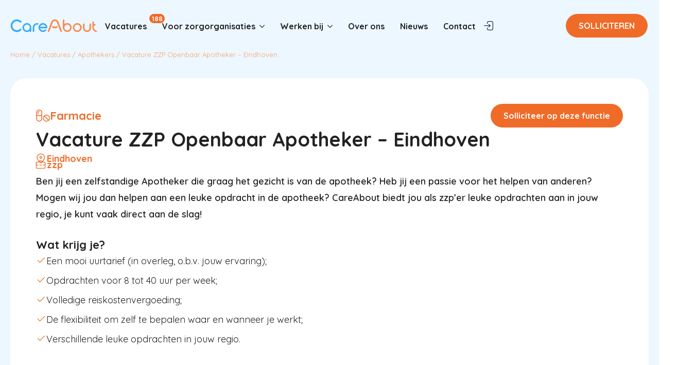

--- FILE ---
content_type: text/html; charset=UTF-8
request_url: https://care-about.nl/vacatures/vacature-zzp-apotheker-eindhoven/
body_size: 23030
content:
    <!doctype html>
    <html lang="nl-NL" prefix="og: https://ogp.me/ns#">

    <head>
        <meta charset="UTF-8">
        <meta name="viewport" content="width=device-width, initial-scale=1">
                    <link rel='stylesheet' href='https://care-about.nl/wp-content/cache/flying-press/fba37ecb55dc.normalize.min.css'>
                
            <script data-no-defer="1" data-ezscrex="false" data-cfasync="false" data-pagespeed-no-defer data-cookieconsent="ignore">
                var ctPublicFunctions = {"_ajax_nonce":"c0c394bc5c","_rest_nonce":"20c56a377c","_ajax_url":"\/wp-admin\/admin-ajax.php","_rest_url":"https:\/\/care-about.nl\/wp-json\/","data__cookies_type":"none","data__ajax_type":"rest","data__bot_detector_enabled":"1","data__frontend_data_log_enabled":1,"cookiePrefix":"","wprocket_detected":false,"host_url":"care-about.nl","text__ee_click_to_select":"Klik om de hele gegevens te selecteren","text__ee_original_email":"De volledige tekst is","text__ee_got_it":"Duidelijk","text__ee_blocked":"Geblokkeerd","text__ee_cannot_connect":"Kan geen verbinding maken","text__ee_cannot_decode":"Kan e-mail niet decoderen. Onbekende reden","text__ee_email_decoder":"Cleantalk e-mail decoder","text__ee_wait_for_decoding":"De magie is onderweg!","text__ee_decoding_process":"Wacht een paar seconden terwijl we de contactgegevens decoderen."}
            </script>
        
            <script data-no-defer="1" data-ezscrex="false" data-cfasync="false" data-pagespeed-no-defer data-cookieconsent="ignore">
                var ctPublic = {"_ajax_nonce":"c0c394bc5c","settings__forms__check_internal":"0","settings__forms__check_external":"0","settings__forms__force_protection":0,"settings__forms__search_test":"1","settings__forms__wc_add_to_cart":"0","settings__data__bot_detector_enabled":"1","settings__sfw__anti_crawler":0,"blog_home":"https:\/\/care-about.nl\/","pixel__setting":"3","pixel__enabled":true,"pixel__url":null,"data__email_check_before_post":"1","data__email_check_exist_post":0,"data__cookies_type":"none","data__key_is_ok":true,"data__visible_fields_required":true,"wl_brandname":"Anti-Spam by CleanTalk","wl_brandname_short":"CleanTalk","ct_checkjs_key":"d3019e28b75db22545df754662f390fb8c8bcfca51af360c9ff5987c0d95438d","emailEncoderPassKey":"54ff93d0378d48763cca141b3f40b60c","bot_detector_forms_excluded":"W10=","advancedCacheExists":true,"varnishCacheExists":false,"wc_ajax_add_to_cart":false,"theRealPerson":{"phrases":{"trpHeading":"De echte persoon badge!","trpContent1":"De reageerder gedraagt zich als een echt persoon en wordt geverifieerd als geen bot.","trpContent2":" Anti-Spam by CleanTalk.","trpContentLearnMore":"Meer informatie"},"trpContentLink":"https:\/\/cleantalk.org\/help\/the-real-person?utm_id=&amp;utm_term=&amp;utm_source=admin_side&amp;utm_medium=trp_badge&amp;utm_content=trp_badge_link_click&amp;utm_campaign=apbct_links","imgPersonUrl":"https:\/\/care-about.nl\/wp-content\/plugins\/cleantalk-spam-protect\/css\/images\/real_user.svg","imgShieldUrl":"https:\/\/care-about.nl\/wp-content\/plugins\/cleantalk-spam-protect\/css\/images\/shield.svg"}}
            </script>
        
<!-- Google Tag Manager for WordPress by gtm4wp.com -->
<script data-cfasync="false" data-pagespeed-no-defer>
	var gtm4wp_datalayer_name = "dataLayer";
	var dataLayer = dataLayer || [];
</script>
<!-- End Google Tag Manager for WordPress by gtm4wp.com -->
<!-- Search Engine Optimization door Rank Math PRO - https://rankmath.com/ -->
<title>Vacature ZZP Openbaar Apotheker - Eindhoven - CareAbout</title>
<style>.flying-press-lazy-bg{background-image:none!important;}</style>
<link rel='preload' href='https://care-about.nl/wp-content/uploads/2023/10/vormshape-linksonder.svg' as='image' fetchpriority='high' />
<link rel='preload' href='https://care-about.nl/wp-content/uploads/2023/09/care-about-logo.svg' as='image' imagesrcset='' imagesizes=''/>
<link rel='preload' href='https://care-about.nl/wp-content/uploads/2023/10/icon-Pillenv2.svg' as='image' imagesrcset='' imagesizes=''/>
<link rel='preload' href='https://care-about.nl/wp-content/cache/flying-press/6xKtdSZaM9iE8KbpRA_hK1QNYuDyPw.woff2' as='font' type='font/woff2' fetchpriority='high' crossorigin='anonymous'>
<meta name="description" content="Sluit je aan bij ons als zzp Apotheker bij CareAbout. Wij zoeken de opdrachten voor je. Je kunt vaak al direct aan de slag! Bekijk onze vacatures voor het actuele aanbod."/>
<meta name="robots" content="follow, index, max-snippet:-1, max-video-preview:-1, max-image-preview:large"/>
<link rel="canonical" href="https://care-about.nl/vacatures/vacature-zzp-apotheker-eindhoven/" />
<meta property="og:locale" content="nl_NL" />
<meta property="og:type" content="article" />
<meta property="og:title" content="Vacature ZZP Openbaar Apotheker - Eindhoven - CareAbout" />
<meta property="og:description" content="Sluit je aan bij ons als zzp Apotheker bij CareAbout. Wij zoeken de opdrachten voor je. Je kunt vaak al direct aan de slag! Bekijk onze vacatures voor het actuele aanbod." />
<meta property="og:url" content="https://care-about.nl/vacatures/vacature-zzp-apotheker-eindhoven/" />
<meta property="og:site_name" content="care-about.nl" />
<meta property="og:updated_time" content="2025-10-12T06:43:14+00:00" />
<meta property="og:image" content="https://care-about.nl/wp-content/uploads/2023/11/vacaturepagina.png" />
<meta property="og:image:secure_url" content="https://care-about.nl/wp-content/uploads/2023/11/vacaturepagina.png" />
<meta property="og:image:width" content="1029" />
<meta property="og:image:height" content="1026" />
<meta property="og:image:alt" content="Vacature ZZP Openbaar Apotheker &#8211; Eindhoven" />
<meta property="og:image:type" content="image/png" />
<meta name="twitter:card" content="summary_large_image" />
<meta name="twitter:title" content="Vacature ZZP Openbaar Apotheker - Eindhoven - CareAbout" />
<meta name="twitter:description" content="Sluit je aan bij ons als zzp Apotheker bij CareAbout. Wij zoeken de opdrachten voor je. Je kunt vaak al direct aan de slag! Bekijk onze vacatures voor het actuele aanbod." />
<meta name="twitter:image" content="https://care-about.nl/wp-content/uploads/2023/11/vacaturepagina.png" />
<script type="application/ld+json" class="rank-math-schema-pro">{"@context":"https://schema.org","@graph":[{"@type":"JobPosting","title":"Vacature ZZP Openbaar Apotheker - Eindhoven - CareAbout","description":"Sluit je aan bij ons als zzp Apotheker bij CareAbout. Wij zoeken de opdrachten voor je. Je kunt vaak al direct aan de slag! Bekijk onze vacatures voor het actuele aanbod.","baseSalary":{"@type":"MonetaryAmount","currency":"EUR","value":{"@type":"QuantitativeValue","unitText":"MONTH"}},"datePosted":"2024-11-27","employmentType":["FULL_TIME","PART_TIME","TEMPORARY","INTERN","OTHER","CONTRACTOR","PER_DIEM"],"hiringOrganization":{"@type":"Organization","name":"CareAbout","sameAs":"https://care-about.nl","logo":"https://care-about.nl/wp-content/uploads/2023/11/CA_Logo-8.png"},"jobLocation":{"@type":"Place","address":{"@type":"PostalAddress","addressCountry":"Nederland"}},"experienceInPlaceOfEducation":"False","educationRequirements":[],"experienceRequirements":"no requirements","image":{"@id":"https://care-about.nl/wp-content/uploads/2023/11/vacaturepagina.png"},"@id":"https://care-about.nl/vacatures/vacature-zzp-apotheker-eindhoven/#schema-66136","mainEntityOfPage":{"@id":"https://care-about.nl/vacatures/vacature-zzp-apotheker-eindhoven/#webpage"}},{"@type":["Person","Organization"],"@id":"https://care-about.nl/#person","name":"care-about.nl","logo":{"@type":"ImageObject","@id":"https://care-about.nl/#logo","url":"https://care-about.nl/wp-content/uploads/2023/10/cropped-over-ons-fallback.png","contentUrl":"https://care-about.nl/wp-content/uploads/2023/10/cropped-over-ons-fallback.png","caption":"care-about.nl","inLanguage":"nl-NL","width":"512","height":"512"},"image":{"@type":"ImageObject","@id":"https://care-about.nl/#logo","url":"https://care-about.nl/wp-content/uploads/2023/10/cropped-over-ons-fallback.png","contentUrl":"https://care-about.nl/wp-content/uploads/2023/10/cropped-over-ons-fallback.png","caption":"care-about.nl","inLanguage":"nl-NL","width":"512","height":"512"}},{"@type":"WebSite","@id":"https://care-about.nl/#website","url":"https://care-about.nl","name":"care-about.nl","publisher":{"@id":"https://care-about.nl/#person"},"inLanguage":"nl-NL"},{"@type":"ImageObject","@id":"https://care-about.nl/wp-content/uploads/2023/11/vacaturepagina.png","url":"https://care-about.nl/wp-content/uploads/2023/11/vacaturepagina.png","width":"1029","height":"1026","inLanguage":"nl-NL"},{"@type":"BreadcrumbList","@id":"https://care-about.nl/vacatures/vacature-zzp-apotheker-eindhoven/#breadcrumb","itemListElement":[{"@type":"ListItem","position":"1","item":{"@id":"https://care-about.nl","name":"Home"}},{"@type":"ListItem","position":"2","item":{"@id":"https://care-about.nl/vacatures/","name":"Vacatures"}},{"@type":"ListItem","position":"3","item":{"@id":"https://care-about.nl/vacature_categorie/apothekers/","name":"Apothekers"}},{"@type":"ListItem","position":"4","item":{"@id":"https://care-about.nl/vacatures/vacature-zzp-apotheker-eindhoven/","name":"Vacature ZZP Openbaar Apotheker &#8211; Eindhoven"}}]},{"@type":"WebPage","@id":"https://care-about.nl/vacatures/vacature-zzp-apotheker-eindhoven/#webpage","url":"https://care-about.nl/vacatures/vacature-zzp-apotheker-eindhoven/","name":"Vacature ZZP Openbaar Apotheker - Eindhoven - CareAbout","datePublished":"2024-11-27T15:50:25+00:00","dateModified":"2025-10-12T06:43:14+00:00","isPartOf":{"@id":"https://care-about.nl/#website"},"primaryImageOfPage":{"@id":"https://care-about.nl/wp-content/uploads/2023/11/vacaturepagina.png"},"inLanguage":"nl-NL","breadcrumb":{"@id":"https://care-about.nl/vacatures/vacature-zzp-apotheker-eindhoven/#breadcrumb"}}]}</script>
<!-- /Rank Math WordPress SEO plugin -->

<style id='wp-img-auto-sizes-contain-inline-css' type='text/css'>img:is([sizes=auto i],[sizes^="auto," i]){contain-intrinsic-size:3000px 1500px}
/*# sourceURL=wp-img-auto-sizes-contain-inline-css */</style>
<link rel='stylesheet' id='cleantalk-public-css-css' href='https://care-about.nl/wp-content/cache/flying-press/0806ffb19d57.cleantalk-public.min.css' type='text/css' media='all' />
<link rel='stylesheet' id='cleantalk-email-decoder-css-css' href='https://care-about.nl/wp-content/cache/flying-press/b976cae9f7c1.cleantalk-email-decoder.min.css' type='text/css' media='all' />
<link rel='stylesheet' id='cleantalk-trp-css-css' href='https://care-about.nl/wp-content/cache/flying-press/be2ee9ec7d67.cleantalk-trp.min.css' type='text/css' media='all' />
<script type="text/javascript" src="https://care-about.nl/wp-content/plugins/cleantalk-spam-protect/js/apbct-public-bundle.min.js?ver=4d5b513da854" id="apbct-public-bundle.min-js-js"></script>
<script type="text/javascript" id="ct_bot_detector-js" defer="defer" data-wp-strategy="defer" data-loading-method="user-interaction" data-src="https://fd.cleantalk.org/ct-bot-detector-wrapper.js?ver=6.70.1"></script>
<link rel="https://api.w.org/" href="https://care-about.nl/wp-json/" /><link rel="alternate" title="JSON" type="application/json" href="https://care-about.nl/wp-json/wp/v2/vacatures/15304" /><link rel="EditURI" type="application/rsd+xml" title="RSD" href="https://care-about.nl/xmlrpc.php?rsd" />
<meta name="generator" content="WordPress 6.9" />
<link rel='shortlink' href='https://care-about.nl/?p=15304' />

<!-- Google Tag Manager for WordPress by gtm4wp.com -->
<!-- GTM Container placement set to footer -->
<script data-cfasync="false" data-pagespeed-no-defer type="text/javascript">
	var dataLayer_content = {"pagePostType":"vacatures","pagePostType2":"single-vacatures","pagePostAuthor":"Babette de Kuijper"};
	dataLayer.push( dataLayer_content );
</script>
<script data-cfasync="false" data-pagespeed-no-defer type="text/javascript">
(function(w,d,s,l,i){w[l]=w[l]||[];w[l].push({'gtm.start':
new Date().getTime(),event:'gtm.js'});var f=d.getElementsByTagName(s)[0],
j=d.createElement(s),dl=l!='dataLayer'?'&l='+l:'';j.async=true;j.src=
'//www.googletagmanager.com/gtm.js?id='+i+dl;f.parentNode.insertBefore(j,f);
})(window,document,'script','dataLayer','GTM-W7WLGPB');
</script>
<!-- End Google Tag Manager for WordPress by gtm4wp.com --><link rel="icon" href="https://care-about.nl/wp-content/uploads/2023/10/cropped-over-ons-fallback-32x32.png" sizes="32x32" />
<link rel="icon" href="https://care-about.nl/wp-content/uploads/2023/10/cropped-over-ons-fallback-192x192.png" sizes="192x192" />
<link rel="apple-touch-icon" href="https://care-about.nl/wp-content/uploads/2023/10/cropped-over-ons-fallback-180x180.png" />
<meta name="msapplication-TileImage" content="https://care-about.nl/wp-content/uploads/2023/10/cropped-over-ons-fallback-270x270.png" />
		<style type="text/css" id="wp-custom-css">.bde-themeless-template-content-area p,
.bde-themeless-template-content-area p span{
	font-family: "Quicksand",sans-serif !imporant;
	font-size: 18px !important;
	line-height: 32px !important;
	letter-spacing:1 !important;
}</style>
		<!-- [HEADER ASSETS] -->
<link rel="stylesheet" href="https://care-about.nl/wp-content/cache/flying-press/34d058a519b9.posts.css" />
<link rel="stylesheet" href="https://care-about.nl/wp-content/cache/flying-press/5804aff57137.form.css" />
<link rel="stylesheet" href="https://care-about.nl/wp-content/cache/flying-press/d99b925a9420.swiper-bundle.min.css" />
<link rel="stylesheet" href="https://care-about.nl/wp-content/cache/flying-press/60cd18471864.breakdance-swiper-preset-defaults.css" />
<link rel="stylesheet" href="https://care-about.nl/wp-content/cache/flying-press/74c6f77df48a.awesome-menu.css" />
<link rel="stylesheet" href="https://care-about.nl/wp-content/cache/flying-press/be23abe7b346.entrance.css" />
<link rel="stylesheet" href="https://care-about.nl/wp-content/cache/flying-press/8314228714f3.03948ee5782f.google-font.css" />

<link rel="stylesheet" href="https://care-about.nl/wp-content/cache/flying-press/76faf7b5c136.post-14977-defaults.css" />

<link rel="stylesheet" href="https://care-about.nl/wp-content/cache/flying-press/208ad003049a.post-15009-defaults.css" />

<link rel="stylesheet" href="https://care-about.nl/wp-content/cache/flying-press/208ad003049a.post-15034-defaults.css" />

<link rel="stylesheet" href="https://care-about.nl/wp-content/cache/flying-press/908e6e8d8aed.post-202-defaults.css" />

<link rel="stylesheet" href="https://care-about.nl/wp-content/cache/flying-press/2fbc5b6eb7d1.post-51-defaults.css" />

<link rel="stylesheet" href="https://care-about.nl/wp-content/cache/flying-press/2efb34563375.post-52-defaults.css" />

<link rel="stylesheet" href="https://care-about.nl/wp-content/cache/flying-press/50259fa92619.global-settings.css" />

<link rel="stylesheet" href="https://care-about.nl/wp-content/cache/flying-press/904cf11a6f79.presets.css" />

<link rel="stylesheet" href="https://care-about.nl/wp-content/cache/flying-press/fd4560decebd.selectors.css" />

<link rel="stylesheet" href="https://care-about.nl/wp-content/cache/flying-press/1253d980a8fe.post-14977.css" />

<link rel="stylesheet" href="https://care-about.nl/wp-content/cache/flying-press/b40265cd8bf1.post-15009.css" />

<link rel="stylesheet" href="https://care-about.nl/wp-content/cache/flying-press/c2206aac9ab5.post-15034.css" />

<link rel="stylesheet" href="https://care-about.nl/wp-content/cache/flying-press/5f577531df6f.post-202.css" />

<link rel="stylesheet" href="https://care-about.nl/wp-content/cache/flying-press/69ccdfed2999.post-51.css" />

<link rel="stylesheet" href="https://care-about.nl/wp-content/cache/flying-press/2f7b37dbe2d8.post-52.css" />
<!-- [/EOF HEADER ASSETS] -->
    <script type="speculationrules">{"prefetch":[{"source":"document","where":{"and":[{"href_matches":"\/*"},{"not":{"href_matches":["\/*.php","\/wp-(admin|includes|content|login|signup|json)(.*)?","\/*\\?(.+)","\/(cart|checkout|logout)(.*)?"]}}]},"eagerness":"moderate"}]}</script></head>
    
    <body class="wp-singular vacatures-template-default single single-vacatures postid-15304 wp-theme-breakdance-zero-theme-master breakdance">
            <div class='breakdance'><header class="bde-header-builder-51-100 bde-header-builder bde-header-builder--sticky-scroll-slide bde-header-builder--overlay">

<div class="bde-header-builder__container"><div class="bde-div-51-102 bde-div">
  
  
	



<div class="bde-div-51-120 bde-div">
  
  
	



<div class="bde-image-51-101 bde-image">
<figure class="breakdance-image breakdance-image--63">
	<div class="breakdance-image-container">
		<div class="breakdance-image-clip"><a class="breakdance-image-link breakdance-image-link--url" href="/" target="_self" rel="noopener" data-sub-html="" data-lg-size="-"><img class="breakdance-image-object" src="https://care-about.nl/wp-content/uploads/2023/09/care-about-logo.svg" width="" height="" width="169" height="26" loading="eager" fetchpriority="high" decoding="async"></a></div>
	</div></figure>

</div><div class="bde-menu-51-105 bde-menu">


      
        
    <nav class="breakdance-menu breakdance-menu--collapse    ">
    <button class="breakdance-menu-toggle breakdance-menu-toggle--squeeze" type="button" aria-label="Open Menu" aria-expanded="false" aria-controls="menu-105">
                  <span class="breakdance-menu-toggle-icon">
            <span class="breakdance-menu-toggle-lines"></span>
          </span>
            </button>
    
  <ul class="breakdance-menu-list" id="menu-105">
              
      <li class="breakdance-menu-topbar">
              <span class="breakdance-menu-topbar-logo">
                            <img src="https://care-about.nl/wp-content/uploads/2023/09/care-about-logo.svg" alt="" width=""  width="169" height="26" loading="lazy" fetchpriority="low"/>
                          </span>
      
          </li>
  
    <li class="breakdance-menu-item-51-106 breakdance-menu-item">
        
            
            

    
    
    
    
    
    <a class="breakdance-link breakdance-menu-link" href="/vacatures/" target="_self" data-type="url"  >
  Vacatures
    </a>

</li><li class="breakdance-menu-item-51-137 breakdance-menu-item">
        
            
            

    
    
    
    
    
    <a class="breakdance-link breakdance-menu-link" href="/solliciteren/" target="_self" data-type="url"  >
  Solliciteren
    </a>

</li><li class="bde-menu-dropdown-51-131 bde-menu-dropdown breakdance-menu-item">
<div class="breakdance-dropdown ">
    <div class="breakdance-dropdown-toggle">
            
              <button class="breakdance-menu-link" type="button" aria-expanded="false" aria-controls="dropdown-131" >
          Voor zorgorganisaties
        </button>
      
      <button class="breakdance-menu-link-arrow" type="button" aria-expanded="false" aria-controls="dropdown-131" aria-label="Voor zorgorganisaties Submenu"></button>
    </div>

    <div class="breakdance-dropdown-floater" aria-hidden="true" id="dropdown-131">
        <div class="breakdance-dropdown-body">
              <div class="breakdance-dropdown-section breakdance-dropdown-section--">
    <div class="breakdance-dropdown-columns">
              <div class="breakdance-dropdown-column ">
          
          <ul class="breakdance-dropdown-links">
                                <li class="breakdance-dropdown-item">
            
            
            

    
    
    
    
    
    <a class="breakdance-link breakdance-dropdown-link" href="/voor-huisartsen/" target="_self" data-type="url"  >

              <span class="breakdance-dropdown-link__icon">
                      <svg aria-hidden="true" xmlns="http://www.w3.org/2000/svg" width="25" height="25" viewBox="0 0 25 25" fill="none">
<path fill-rule="evenodd" clip-rule="evenodd" d="M7.63379 14.4325C8.048 14.4325 8.38379 14.7683 8.38379 15.1825V16.976C8.38379 20.1982 10.9929 22.8022 14.2172 22.8022C17.441 22.8022 20.0507 20.1915 20.0507 16.976V15.1825C20.0507 14.7683 20.3864 14.4325 20.8007 14.4325C21.2149 14.4325 21.5507 14.7683 21.5507 15.1825V16.976C21.5507 21.021 18.2684 24.3022 14.2172 24.3022C10.1666 24.3022 6.88379 21.0287 6.88379 16.976V15.1825C6.88379 14.7683 7.21958 14.4325 7.63379 14.4325Z" fill="#EF6B27"/>
<path fill-rule="evenodd" clip-rule="evenodd" d="M16.9678 12.0997C16.9678 9.97838 18.6793 8.26685 20.8006 8.26685C22.923 8.26685 24.6334 9.98673 24.6334 12.0997C24.6334 14.2138 22.9147 15.9325 20.8006 15.9325C18.6865 15.9325 16.9678 14.2138 16.9678 12.0997ZM20.8006 9.76685C19.5077 9.76685 18.4678 10.8068 18.4678 12.0997C18.4678 13.3853 19.5149 14.4325 20.8006 14.4325C22.0863 14.4325 23.1334 13.3853 23.1334 12.0997C23.1334 10.8129 22.0923 9.76685 20.8006 9.76685Z" fill="#EF6B27"/>
<path fill-rule="evenodd" clip-rule="evenodd" d="M3.65786 2.88818C2.60269 2.88818 1.75 3.74087 1.75 4.79605V8.54875C1.75 11.8008 4.3818 14.4326 7.63385 14.4326C8.04807 14.4326 8.38385 14.7684 8.38385 15.1826C8.38385 15.5968 8.04807 15.9326 7.63385 15.9326C3.55337 15.9326 0.25 12.6292 0.25 8.54875V4.79605C0.25 2.91245 1.77426 1.38818 3.65786 1.38818H4.43577C4.84999 1.38818 5.18577 1.72397 5.18577 2.13818C5.18577 2.5524 4.84999 2.88818 4.43577 2.88818H3.65786Z" fill="#EF6B27"/>
<path fill-rule="evenodd" clip-rule="evenodd" d="M4.42773 0.250122C4.84195 0.250122 5.17773 0.585909 5.17773 1.00012V3.26903C5.17773 3.68324 4.84195 4.01903 4.42773 4.01903C4.01352 4.01903 3.67773 3.68324 3.67773 3.26903V1.00012C3.67773 0.585909 4.01352 0.250122 4.42773 0.250122Z" fill="#EF6B27"/>
<path fill-rule="evenodd" clip-rule="evenodd" d="M10.0819 2.13818C10.0819 1.72397 10.4177 1.38818 10.8319 1.38818H11.6098C13.4934 1.38818 15.0176 2.91245 15.0176 4.79605V8.54875C15.0176 12.6292 11.7143 15.9326 7.63379 15.9326C7.21958 15.9326 6.88379 15.5968 6.88379 15.1826C6.88379 14.7684 7.21958 14.4326 7.63379 14.4326C10.8858 14.4326 13.5176 11.8008 13.5176 8.54875V4.79605C13.5176 3.74087 12.665 2.88818 11.6098 2.88818H10.8319C10.4177 2.88818 10.0819 2.5524 10.0819 2.13818Z" fill="#EF6B27"/>
<path fill-rule="evenodd" clip-rule="evenodd" d="M10.8389 0.250122C11.2531 0.250122 11.5889 0.585909 11.5889 1.00012V3.26903C11.5889 3.68324 11.2531 4.01903 10.8389 4.01903C10.4247 4.01903 10.0889 3.68324 10.0889 3.26903V1.00012C10.0889 0.585909 10.4247 0.250122 10.8389 0.250122Z" fill="#EF6B27"/>
</svg>
                  </span>
      
      <span class="breakdance-dropdown-link__label">
                  <span class="breakdance-dropdown-link__text">Voor huisartspraktijken</span>
        
                  <span class="breakdance-dropdown-link__description">Heeft u tijdelijk of voor langere periode Doktersassistenten nodig?</span>
              </span>
        </a>

  </li>

                                <li class="breakdance-dropdown-item">
            
            
            

    
    
    
    
    
    <a class="breakdance-link breakdance-dropdown-link" href="/voor-apotheken/" target="_self" data-type="url"  >

              <span class="breakdance-dropdown-link__icon">
                      <svg aria-hidden="true" xmlns="http://www.w3.org/2000/svg" width="27" height="24" viewBox="0 0 27 24" fill="none">
<path fill-rule="evenodd" clip-rule="evenodd" d="M6.10656 1.75012C3.70165 1.75012 1.75 3.70185 1.75 6.10708V11.8551C1.75 12.2693 1.41421 12.6051 1 12.6051C0.585786 12.6051 0.25 12.2693 0.25 11.8551V6.10708C0.25 2.87353 2.87312 0.250122 6.10656 0.250122C9.34 0.250122 11.9631 2.87353 11.9631 6.10708V11.8551C11.9631 12.2693 11.6273 12.6051 11.2131 12.6051C10.7989 12.6051 10.4631 12.2693 10.4631 11.8551V6.10708C10.4631 3.70185 8.51146 1.75012 6.10656 1.75012Z" fill="#EF6B27"/>
<path fill-rule="evenodd" clip-rule="evenodd" d="M3.16382 6.10708C3.16382 4.48357 4.48297 3.16422 6.1065 3.16422C6.52072 3.16422 6.8565 3.5 6.8565 3.91422C6.8565 4.32843 6.52072 4.66422 6.1065 4.66422C5.31152 4.66422 4.66382 5.31188 4.66382 6.10708V8.94103C4.66382 9.35525 4.32803 9.69103 3.91382 9.69103C3.4996 9.69103 3.16382 9.35525 3.16382 8.94103V6.10708Z" fill="#EF6B27"/>
<path fill-rule="evenodd" clip-rule="evenodd" d="M0.25 11.8551C0.25 11.4409 0.585786 11.1051 1 11.1051H11.2131C11.6273 11.1051 11.9631 11.4409 11.9631 11.8551C11.9631 12.2693 11.6273 12.6051 11.2131 12.6051H1C0.585786 12.6051 0.25 12.2693 0.25 11.8551Z" fill="#EF6B27"/>
<path fill-rule="evenodd" clip-rule="evenodd" d="M1 11.1051C1.41421 11.1051 1.75 11.4409 1.75 11.8551V17.6032C1.75 20.0084 3.70165 21.9601 6.10656 21.9601C8.51146 21.9601 10.4631 20.0084 10.4631 17.6032V11.8551C10.4631 11.4409 10.7989 11.1051 11.2131 11.1051C11.6273 11.1051 11.9631 11.4409 11.9631 11.8551V17.6032C11.9631 20.8367 9.34 23.4601 6.10656 23.4601C2.87312 23.4601 0.25 20.8367 0.25 17.6032V11.8551C0.25 11.4409 0.585786 11.1051 1 11.1051Z" fill="#EF6B27"/>
<path fill-rule="evenodd" clip-rule="evenodd" d="M20.1657 11.4613C17.2727 11.4613 14.9204 13.8137 14.9204 16.707C14.9204 19.6004 17.2727 21.9528 20.1657 21.9528C23.0593 21.9528 25.411 19.6071 25.411 16.707C25.411 13.807 23.0593 11.4613 20.1657 11.4613ZM13.4204 16.707C13.4204 12.9854 16.4442 9.9613 20.1657 9.9613C23.8866 9.9613 26.911 12.9775 26.911 16.707C26.911 20.4366 23.8866 23.4528 20.1657 23.4528C16.4442 23.4528 13.4204 20.4287 13.4204 16.707Z" fill="#EF6B27"/>
<path fill-rule="evenodd" clip-rule="evenodd" d="M15.6435 12.1844C15.9364 11.8916 16.4113 11.8916 16.7042 12.1845L24.6955 20.1764C24.9884 20.4693 24.9883 20.9442 24.6954 21.237C24.4025 21.5299 23.9277 21.5299 23.6348 21.237L15.6435 13.2451C15.3506 12.9522 15.3506 12.4773 15.6435 12.1844Z" fill="#EF6B27"/>
</svg>
                  </span>
      
      <span class="breakdance-dropdown-link__label">
                  <span class="breakdance-dropdown-link__text">Voor apotheken</span>
        
                  <span class="breakdance-dropdown-link__description">Apothekersassistenten en Apothekers voor korte en langere periodes.</span>
              </span>
        </a>

  </li>

                      </ul>
        </div>
          </div>
  </div>


                    </div>
    </div>
</div>

</li><li class="bde-menu-dropdown-51-138 bde-menu-dropdown breakdance-menu-item">
<div class="breakdance-dropdown ">
    <div class="breakdance-dropdown-toggle">
            
              <button class="breakdance-menu-link" type="button" aria-expanded="false" aria-controls="dropdown-138" >
          Werken bij
        </button>
      
      <button class="breakdance-menu-link-arrow" type="button" aria-expanded="false" aria-controls="dropdown-138" aria-label="Werken bij Submenu"></button>
    </div>

    <div class="breakdance-dropdown-floater" aria-hidden="true" id="dropdown-138">
        <div class="breakdance-dropdown-body">
              <div class="breakdance-dropdown-section breakdance-dropdown-section--">
    <div class="breakdance-dropdown-columns">
              <div class="breakdance-dropdown-column ">
          
          <ul class="breakdance-dropdown-links">
                                <li class="breakdance-dropdown-item">
            
            
            

    
    
    
    
    
    <a class="breakdance-link breakdance-dropdown-link" href="/werken-bij/apothekersassistent/" target="_self" data-type="url"  >

      
      <span class="breakdance-dropdown-link__label">
                  <span class="breakdance-dropdown-link__text">Ik ben een apothekersassistent</span>
        
              </span>
        </a>

  </li>

                                <li class="breakdance-dropdown-item">
            
            
            

    
    
    
    
    
    <a class="breakdance-link breakdance-dropdown-link" href="/werken-bij/doktersassistent/" target="_self" data-type="url"  >

      
      <span class="breakdance-dropdown-link__label">
                  <span class="breakdance-dropdown-link__text">Ik ben een  doktersassistent</span>
        
              </span>
        </a>

  </li>

                                <li class="breakdance-dropdown-item">
            
            
            

    
    
    
    
    
    <a class="breakdance-link breakdance-dropdown-link" href="/werken-bij/apothekers/" target="_self" data-type="url"  >

      
      <span class="breakdance-dropdown-link__label">
                  <span class="breakdance-dropdown-link__text">Ik ben een apotheker</span>
        
              </span>
        </a>

  </li>

                                <li class="breakdance-dropdown-item">
            
            
            

    
    
    
    
    
    <a class="breakdance-link breakdance-dropdown-link" href="/werken-bij/studenten-geneeskunde/" target="_self" data-type="url"  >

      
      <span class="breakdance-dropdown-link__label">
                  <span class="breakdance-dropdown-link__text">Ik ben een student geneeskunde</span>
        
              </span>
        </a>

  </li>

                                <li class="breakdance-dropdown-item">
            
            
            

    
    
    
    
    
    <a class="breakdance-link breakdance-dropdown-link" href="/werken-bij/farmaciestudenten/" target="_self" data-type="url"  >

      
      <span class="breakdance-dropdown-link__label">
                  <span class="breakdance-dropdown-link__text">Ik ben een student farmacie</span>
        
              </span>
        </a>

  </li>

                      </ul>
        </div>
          </div>
  </div>


                    </div>
    </div>
</div>

</li><li class="breakdance-menu-item-51-116 breakdance-menu-item">
        
            
            

    
    
    
    
    
    <a class="breakdance-link breakdance-menu-link" href="/over-ons/" target="_self" data-type="url"  >
  Over ons
    </a>

</li><li class="breakdance-menu-item-51-117 breakdance-menu-item">
        
            
            

    
    
    
    
    
    <a class="breakdance-link breakdance-menu-link" href="/nieuws/" target="_self" data-type="url"  >
  Nieuws
    </a>

</li><li class="breakdance-menu-item-51-127 breakdance-menu-item">
        
            
            

    
    
    
    
    
    <a class="breakdance-link breakdance-menu-link" href="/contact/" target="_self" data-type="url"  >
  Contact
    </a>

</li><li class="breakdance-menu-item-51-134 breakdance-menu-item">
        
            
            

    
    
    
    
    
    <a class="breakdance-link breakdance-menu-link" href="/medewerkersomgeving/" target="_self" data-type="url"  >
  Inloggen
    </a>

</li>
  </ul>
  </nav>


</div><div class="bde-code-block-51-118 bde-code-block" data-entrance="zoomIn">

  188


</div><div class="bde-code-block-51-122 bde-code-block" data-entrance="zoomIn">

  188


</div><a class="bde-text-link-51-121 bde-text-link breakdance-link" href="/vacatures/" target="_self" data-type="url">
  Vacatures

</a><div class="bde-icon-51-136 bde-icon">

    
                    
            
            

    
    
    
    
    
    <a class="breakdance-link bde-icon-icon breakdance-icon-atom" href="/medewerkersomgeving/" target="_self" data-type="url"  >

    
                    <svg xmlns="http://www.w3.org/2000/svg" width="800px" height="800px" viewBox="0 0 24 24" fill="none">
<path d="M14.9453 1.25C13.5778 1.24998 12.4754 1.24996 11.6085 1.36652C10.7084 1.48754 9.95048 1.74643 9.34857 2.34835C8.82363 2.87328 8.55839 3.51836 8.41916 4.27635C8.28387 5.01291 8.25799 5.9143 8.25196 6.99583C8.24966 7.41003 8.58357 7.74768 8.99778 7.74999C9.41199 7.7523 9.74964 7.41838 9.75194 7.00418C9.75803 5.91068 9.78643 5.1356 9.89448 4.54735C9.99859 3.98054 10.1658 3.65246 10.4092 3.40901C10.686 3.13225 11.0746 2.9518 11.8083 2.85315C12.5637 2.75159 13.5648 2.75 15.0002 2.75H16.0002C17.4356 2.75 18.4367 2.75159 19.1921 2.85315C19.9259 2.9518 20.3144 3.13225 20.5912 3.40901C20.868 3.68577 21.0484 4.07435 21.1471 4.80812C21.2486 5.56347 21.2502 6.56459 21.2502 8V16C21.2502 17.4354 21.2486 18.4365 21.1471 19.1919C21.0484 19.9257 20.868 20.3142 20.5912 20.591C20.3144 20.8678 19.9259 21.0482 19.1921 21.1469C18.4367 21.2484 17.4356 21.25 16.0002 21.25H15.0002C13.5648 21.25 12.5637 21.2484 11.8083 21.1469C11.0746 21.0482 10.686 20.8678 10.4092 20.591C10.1658 20.3475 9.99859 20.0195 9.89448 19.4527C9.78643 18.8644 9.75803 18.0893 9.75194 16.9958C9.74964 16.5816 9.41199 16.2477 8.99778 16.25C8.58357 16.2523 8.24966 16.59 8.25196 17.0042C8.25799 18.0857 8.28387 18.9871 8.41916 19.7236C8.55839 20.4816 8.82363 21.1267 9.34857 21.6517C9.95048 22.2536 10.7084 22.5125 11.6085 22.6335C12.4754 22.75 13.5778 22.75 14.9453 22.75H16.0551C17.4227 22.75 18.525 22.75 19.392 22.6335C20.2921 22.5125 21.0499 22.2536 21.6519 21.6517C22.2538 21.0497 22.5127 20.2919 22.6337 19.3918C22.7503 18.5248 22.7502 17.4225 22.7502 16.0549V7.94513C22.7502 6.57754 22.7503 5.47522 22.6337 4.60825C22.5127 3.70814 22.2538 2.95027 21.6519 2.34835C21.0499 1.74643 20.2921 1.48754 19.392 1.36652C18.525 1.24996 17.4227 1.24998 16.0551 1.25H14.9453Z" fill="#1C274C"/>
<path d="M2.00098 11.249C1.58676 11.249 1.25098 11.5848 1.25098 11.999C1.25098 12.4132 1.58676 12.749 2.00098 12.749L13.9735 12.749L12.0129 14.4296C11.6984 14.6991 11.662 15.1726 11.9315 15.4871C12.2011 15.8016 12.6746 15.838 12.9891 15.5685L16.4891 12.5685C16.6553 12.426 16.751 12.218 16.751 11.999C16.751 11.7801 16.6553 11.5721 16.4891 11.4296L12.9891 8.42958C12.6746 8.16002 12.2011 8.19644 11.9315 8.51093C11.662 8.82543 11.6984 9.2989 12.0129 9.56847L13.9735 11.249L2.00098 11.249Z" fill="#1C274C"/>
</svg>
        
        
        
                </a>

    


</div>
</div><div class="bde-div-51-103 bde-div">
  
  
	



<div class="bde-button-51-104 bde-button">
    
                        
                        
    
    
    
    
            
                    
            
            

    
    
    
    
    
    <a class="breakdance-link button-atom button-atom--custom bde-button__button" href="/solliciteren/" target="_self" data-type="url"  >

    
        <span class="button-atom__text">Solliciteren</span>

        
        
                </a>

    


</div>
</div>
</div></div>


</header></div><div class='breakdance'><section class="bde-section-14977-107 bde-section">
  
  
	



<div class="section-container"><div class="bde-breadcrumbs-14977-109 bde-breadcrumbs"><nav aria-label="breadcrumbs" class="rank-math-breadcrumb"><p><a href="https://care-about.nl">Home</a><span class="separator"> / </span><a href="https://care-about.nl/vacatures/">Vacatures</a><span class="separator"> / </span><a href="https://care-about.nl/vacature_categorie/apothekers/">Apothekers</a><span class="separator"> / </span><span class="last">Vacature ZZP Openbaar Apotheker &#8211; Eindhoven</span></p></nav></div><div class="bde-div-14977-108 bde-div">
  
  
	



<div class="bde-div-14977-268 bde-div">
  
  
	



<div class="bde-div-14977-269 bde-div">
  
  
	



<div class="bde-image-14977-270 bde-image">
<figure class="breakdance-image breakdance-image--249">
	<div class="breakdance-image-container">
		<div class="breakdance-image-clip"><img class="breakdance-image-object" src="https://care-about.nl/wp-content/uploads/2023/10/icon-Pillenv2.svg" width="" height="" width="27" height="24" loading="eager" fetchpriority="high" decoding="async"></div>
	</div></figure>

</div><h4 class="bde-heading-14977-271 bde-heading">
Farmacie
</h4>
</div><div class="bde-div-14977-272 bde-div">
  
  
	



<div class="bde-button-14977-273 bde-button">
    
                                    
    
    
    
    
            
                    
            
            

    
    
    
    
    
    <a class="breakdance-link button-atom button-atom--primary bde-button__button" href="#solliciteren" target="_self" data-type="url"  >

    
        <span class="button-atom__text">Solliciteer op deze functie</span>

        
        
                </a>

    


</div>
</div>
</div><h1 class="bde-heading-14977-110 bde-heading">
Vacature ZZP Openbaar Apotheker &#8211; Eindhoven
</h1><div class="bde-div-14977-296 bde-div">
  
  
	



<div class="bde-icon-14977-297 bde-icon">

    
            <div class="bde-icon-icon breakdance-icon-atom" >
    
                    <svg xmlns="http://www.w3.org/2000/svg" width="25" height="24" viewBox="0 0 25 24" fill="none">
<path d="M13.3934 20.82C13.2302 20.9372 13.0343 21.0003 12.8334 21.0003C12.6325 21.0003 12.4366 20.9372 12.2734 20.82C7.4444 17.378 2.3194 10.298 7.5004 5.182C8.92274 3.78285 10.8382 2.99912 12.8334 3C14.8334 3 16.7524 3.785 18.1664 5.181C23.3474 10.297 18.2224 17.376 13.3934 20.82Z" stroke="#EF6B27" stroke-width="1.5" stroke-linecap="round" stroke-linejoin="round"/>
<path d="M12.8334 12C13.3638 12 13.8725 11.7893 14.2476 11.4142C14.6227 11.0391 14.8334 10.5304 14.8334 10C14.8334 9.46957 14.6227 8.96086 14.2476 8.58579C13.8725 8.21071 13.3638 8 12.8334 8C12.3029 8 11.7942 8.21071 11.4192 8.58579C11.0441 8.96086 10.8334 9.46957 10.8334 10C10.8334 10.5304 11.0441 11.0391 11.4192 11.4142C11.7942 11.7893 12.3029 12 12.8334 12Z" stroke="#EF6B27" stroke-width="1.5" stroke-linecap="round" stroke-linejoin="round"/>
</svg>
        
        
        
            </div>
    


</div><div class="bde-code-block-14977-298 bde-code-block">

  Eindhoven


</div>
</div><div class="bde-div-14977-300 bde-div">
  
  
	



<div class="bde-icon-14977-301 bde-icon">

    
            <div class="bde-icon-icon breakdance-icon-atom" >
    
                    <svg xmlns="http://www.w3.org/2000/svg" width="25" height="24" viewBox="0 0 25 24" fill="none">
<path d="M15.5009 7.19995V5.88995C15.5009 5.22995 14.9659 4.69995 14.3109 4.69995H10.6959C10.0359 4.69995 9.50586 5.23495 9.50586 5.88995V7.19995" stroke="#EF6B27" stroke-width="1.5" stroke-linecap="round" stroke-linejoin="round"/>
<path d="M19.97 7.19995H5.03C4.185 7.19995 3.5 7.88495 3.5 8.72995V18.17C3.5 19.0149 4.185 19.7 5.03 19.7H19.97C20.815 19.7 21.5 19.0149 21.5 18.17V8.72995C21.5 7.88495 20.815 7.19995 19.97 7.19995Z" stroke="#EF6B27" stroke-width="1.5" stroke-linecap="round" stroke-linejoin="round"/>
<path d="M14.499 13.2H10.499" stroke="#EF6B27" stroke-width="1.5" stroke-linecap="round" stroke-linejoin="round"/>
<path d="M21.499 10.2V10.805C21.499 12.13 20.424 13.2 19.104 13.2H17.999" stroke="#EF6B27" stroke-width="1.5" stroke-linecap="round" stroke-linejoin="round"/>
<path d="M7 13.2H5.895C4.57 13.2 3.5 12.125 3.5 10.805V10.2" stroke="#EF6B27" stroke-width="1.5" stroke-linecap="round" stroke-linejoin="round"/>
<path d="M10 11.7C10 11.4238 9.77614 11.2 9.5 11.2H8C7.72386 11.2 7.5 11.4238 7.5 11.7V14.7C7.5 14.9761 7.72386 15.2 8 15.2H9.5C9.77614 15.2 10 14.9761 10 14.7V11.7Z" stroke="#EF6B27" stroke-linecap="round" stroke-linejoin="round"/>
<path d="M17.5 11.7C17.5 11.4238 17.2761 11.2 17 11.2H15.5C15.2239 11.2 15 11.4238 15 11.7V14.7C15 14.9761 15.2239 15.2 15.5 15.2H17C17.2761 15.2 17.5 14.9761 17.5 14.7V11.7Z" stroke="#EF6B27" stroke-linecap="round" stroke-linejoin="round"/>
</svg>
        
        
        
            </div>
    


</div><div class="bde-code-block-14977-302 bde-code-block">

  zzp


</div>
</div><div class="bde-text-14977-165 bde-text">
Ben jij een zelfstandige Apotheker die graag het gezicht is van de apotheek? Heb jij een passie voor het helpen van anderen? Mogen wij jou dan helpen aan een leuke opdracht in de apotheek?

CareAbout biedt jou als zzp’er leuke opdrachten aan in jouw regio, je kunt vaak direct aan de slag!
</div><div class="bde-div-14977-291 bde-div">
  
  
	



<div class="bde-div-14977-146 bde-div">
  
  
	



<h4 class="bde-heading-14977-147 bde-heading">
Wat krijg je?
</h4><div class="bde-repeater-element-14977-304 bde-repeater-element"><div class="bde-loop bde-loop-list ee-posts bde-dynamic-repeater bde-dynamic-repeater-304 bde-dynamic-repeater-list"><article class="bde-loop-item ee-post bde-dynamic-repeater-item"><div class='breakdance'><div class="bde-icon-list-15009-106-15304-1-15009-1 bde-icon-list bde-icon-list-15009-106">
<ul>
  
              
    <li>
              <div class='bde-icon-list__item-wrapper'>
      
      <span class='bde-icon-list__icon'>
        <svg xmlns="http://www.w3.org/2000/svg" width="800px" height="800px" viewBox="0 0 24 24" fill="none">
<path d="M9.00001 18.25C8.8993 18.2466 8.80034 18.2227 8.70921 18.1797C8.61807 18.1367 8.53667 18.0756 8.47001 18L3.47001 13C3.37467 12.9382 3.29463 12.8556 3.23592 12.7583C3.17721 12.661 3.14136 12.5517 3.13109 12.4385C3.12082 12.3254 3.13639 12.2114 3.17663 12.1051C3.21686 11.9989 3.28071 11.9031 3.36336 11.8252C3.446 11.7472 3.54528 11.689 3.65369 11.6551C3.76211 11.6211 3.87682 11.6122 3.98918 11.629C4.10155 11.6458 4.20861 11.688 4.3023 11.7523C4.39599 11.8165 4.47385 11.9013 4.53001 12L9.00001 16.44L19.47 6.00003C19.611 5.90864 19.7785 5.86722 19.9458 5.88241C20.1131 5.89759 20.2705 5.96851 20.3927 6.08379C20.5149 6.19907 20.5948 6.35203 20.6197 6.51817C20.6446 6.68431 20.613 6.85399 20.53 7.00003L9.53001 18C9.46334 18.0756 9.38194 18.1367 9.29081 18.1797C9.19967 18.2227 9.10072 18.2466 9.00001 18.25Z" fill="#EF6B27"/>
</svg>
      </span>
      <span class='bde-icon-list__text' >
      Een mooi uurtarief (in overleg, o.b.v. jouw ervaring);
      </span>
              </div>
      
    </li>

  </ul>

</div></div></article><article class="bde-loop-item ee-post bde-dynamic-repeater-item"><div class='breakdance'><div class="bde-icon-list-15009-106-15304-2-15009-1 bde-icon-list bde-icon-list-15009-106">
<ul>
  
              
    <li>
              <div class='bde-icon-list__item-wrapper'>
      
      <span class='bde-icon-list__icon'>
        <svg xmlns="http://www.w3.org/2000/svg" width="800px" height="800px" viewBox="0 0 24 24" fill="none">
<path d="M9.00001 18.25C8.8993 18.2466 8.80034 18.2227 8.70921 18.1797C8.61807 18.1367 8.53667 18.0756 8.47001 18L3.47001 13C3.37467 12.9382 3.29463 12.8556 3.23592 12.7583C3.17721 12.661 3.14136 12.5517 3.13109 12.4385C3.12082 12.3254 3.13639 12.2114 3.17663 12.1051C3.21686 11.9989 3.28071 11.9031 3.36336 11.8252C3.446 11.7472 3.54528 11.689 3.65369 11.6551C3.76211 11.6211 3.87682 11.6122 3.98918 11.629C4.10155 11.6458 4.20861 11.688 4.3023 11.7523C4.39599 11.8165 4.47385 11.9013 4.53001 12L9.00001 16.44L19.47 6.00003C19.611 5.90864 19.7785 5.86722 19.9458 5.88241C20.1131 5.89759 20.2705 5.96851 20.3927 6.08379C20.5149 6.19907 20.5948 6.35203 20.6197 6.51817C20.6446 6.68431 20.613 6.85399 20.53 7.00003L9.53001 18C9.46334 18.0756 9.38194 18.1367 9.29081 18.1797C9.19967 18.2227 9.10072 18.2466 9.00001 18.25Z" fill="#EF6B27"/>
</svg>
      </span>
      <span class='bde-icon-list__text' >
      Opdrachten voor 8 tot 40 uur per week;
      </span>
              </div>
      
    </li>

  </ul>

</div></div></article><article class="bde-loop-item ee-post bde-dynamic-repeater-item"><div class='breakdance'><div class="bde-icon-list-15009-106-15304-3-15009-1 bde-icon-list bde-icon-list-15009-106">
<ul>
  
              
    <li>
              <div class='bde-icon-list__item-wrapper'>
      
      <span class='bde-icon-list__icon'>
        <svg xmlns="http://www.w3.org/2000/svg" width="800px" height="800px" viewBox="0 0 24 24" fill="none">
<path d="M9.00001 18.25C8.8993 18.2466 8.80034 18.2227 8.70921 18.1797C8.61807 18.1367 8.53667 18.0756 8.47001 18L3.47001 13C3.37467 12.9382 3.29463 12.8556 3.23592 12.7583C3.17721 12.661 3.14136 12.5517 3.13109 12.4385C3.12082 12.3254 3.13639 12.2114 3.17663 12.1051C3.21686 11.9989 3.28071 11.9031 3.36336 11.8252C3.446 11.7472 3.54528 11.689 3.65369 11.6551C3.76211 11.6211 3.87682 11.6122 3.98918 11.629C4.10155 11.6458 4.20861 11.688 4.3023 11.7523C4.39599 11.8165 4.47385 11.9013 4.53001 12L9.00001 16.44L19.47 6.00003C19.611 5.90864 19.7785 5.86722 19.9458 5.88241C20.1131 5.89759 20.2705 5.96851 20.3927 6.08379C20.5149 6.19907 20.5948 6.35203 20.6197 6.51817C20.6446 6.68431 20.613 6.85399 20.53 7.00003L9.53001 18C9.46334 18.0756 9.38194 18.1367 9.29081 18.1797C9.19967 18.2227 9.10072 18.2466 9.00001 18.25Z" fill="#EF6B27"/>
</svg>
      </span>
      <span class='bde-icon-list__text' >
      Volledige reiskostenvergoeding;
      </span>
              </div>
      
    </li>

  </ul>

</div></div></article><article class="bde-loop-item ee-post bde-dynamic-repeater-item"><div class='breakdance'><div class="bde-icon-list-15009-106-15304-4-15009-1 bde-icon-list bde-icon-list-15009-106">
<ul>
  
              
    <li>
              <div class='bde-icon-list__item-wrapper'>
      
      <span class='bde-icon-list__icon'>
        <svg xmlns="http://www.w3.org/2000/svg" width="800px" height="800px" viewBox="0 0 24 24" fill="none">
<path d="M9.00001 18.25C8.8993 18.2466 8.80034 18.2227 8.70921 18.1797C8.61807 18.1367 8.53667 18.0756 8.47001 18L3.47001 13C3.37467 12.9382 3.29463 12.8556 3.23592 12.7583C3.17721 12.661 3.14136 12.5517 3.13109 12.4385C3.12082 12.3254 3.13639 12.2114 3.17663 12.1051C3.21686 11.9989 3.28071 11.9031 3.36336 11.8252C3.446 11.7472 3.54528 11.689 3.65369 11.6551C3.76211 11.6211 3.87682 11.6122 3.98918 11.629C4.10155 11.6458 4.20861 11.688 4.3023 11.7523C4.39599 11.8165 4.47385 11.9013 4.53001 12L9.00001 16.44L19.47 6.00003C19.611 5.90864 19.7785 5.86722 19.9458 5.88241C20.1131 5.89759 20.2705 5.96851 20.3927 6.08379C20.5149 6.19907 20.5948 6.35203 20.6197 6.51817C20.6446 6.68431 20.613 6.85399 20.53 7.00003L9.53001 18C9.46334 18.0756 9.38194 18.1367 9.29081 18.1797C9.19967 18.2227 9.10072 18.2466 9.00001 18.25Z" fill="#EF6B27"/>
</svg>
      </span>
      <span class='bde-icon-list__text' >
      De flexibiliteit om zelf te bepalen waar en wanneer je werkt;
      </span>
              </div>
      
    </li>

  </ul>

</div></div></article><article class="bde-loop-item ee-post bde-dynamic-repeater-item"><div class='breakdance'><div class="bde-icon-list-15009-106-15304-5-15009-1 bde-icon-list bde-icon-list-15009-106">
<ul>
  
              
    <li>
              <div class='bde-icon-list__item-wrapper'>
      
      <span class='bde-icon-list__icon'>
        <svg xmlns="http://www.w3.org/2000/svg" width="800px" height="800px" viewBox="0 0 24 24" fill="none">
<path d="M9.00001 18.25C8.8993 18.2466 8.80034 18.2227 8.70921 18.1797C8.61807 18.1367 8.53667 18.0756 8.47001 18L3.47001 13C3.37467 12.9382 3.29463 12.8556 3.23592 12.7583C3.17721 12.661 3.14136 12.5517 3.13109 12.4385C3.12082 12.3254 3.13639 12.2114 3.17663 12.1051C3.21686 11.9989 3.28071 11.9031 3.36336 11.8252C3.446 11.7472 3.54528 11.689 3.65369 11.6551C3.76211 11.6211 3.87682 11.6122 3.98918 11.629C4.10155 11.6458 4.20861 11.688 4.3023 11.7523C4.39599 11.8165 4.47385 11.9013 4.53001 12L9.00001 16.44L19.47 6.00003C19.611 5.90864 19.7785 5.86722 19.9458 5.88241C20.1131 5.89759 20.2705 5.96851 20.3927 6.08379C20.5149 6.19907 20.5948 6.35203 20.6197 6.51817C20.6446 6.68431 20.613 6.85399 20.53 7.00003L9.53001 18C9.46334 18.0756 9.38194 18.1367 9.29081 18.1797C9.19967 18.2227 9.10072 18.2466 9.00001 18.25Z" fill="#EF6B27"/>
</svg>
      </span>
      <span class='bde-icon-list__text' >
      Verschillende leuke opdrachten in jouw regio.
      </span>
              </div>
      
    </li>

  </ul>

</div></div></article></div></div>
</div><div class="bde-div-14977-166 bde-div">
  
  
	



<style>.breakdance .bde-columns-14977-336{--columnCount:2}@media (max-width:1119px){.breakdance .bde-columns-14977-336{--columnCount:2}.breakdance .bde-columns-14977-336.bde-columns{flex-direction:column;flex-wrap:nowrap}.breakdance .bde-columns-14977-336.bde-columns>.bde-column{width:100%}}@media (max-width:1023px){.breakdance .bde-columns-14977-336{--columnCount:2}}@media (max-width:767px){.breakdance .bde-columns-14977-336{--columnCount:2}}@media (max-width:479px){.breakdance .bde-columns-14977-336{--columnCount:2}}</style><div class="bde-div-14977-324 bde-div">
  
  
	



<h4 class="bde-heading-14977-325 bde-heading">
Waarom via CareAbout?
</h4><div class="bde-text-14977-326 bde-text">
Via CareAbout kun je bij diverse apotheken in jouw regio aan de slag. Zet jouw kennis en ervaring in en ondersteun zo apotheken! Wij koppelen jou aan een apotheek, zodat je zo snel mogelijk lekker aan de slag kan. Je hoeft dus niet zelf op zoek naar een opdracht.
</div>
</div><div class="bde-columns-14977-327 bde-columns"><div class="bde-column-14977-329 bde-column">
  
  
	



<div class="bde-masker-14977-346 bde-masker"><picture class="bde-image2-14977-347 bde-image2" loading="lazy">
<source type="image/webp" srcset="https://care-about.nl/wp-content/uploads/2024/11/dame-handshakev2.jpg.webp 850w, https://care-about.nl/wp-content/uploads/2024/11/dame-handshakev2-300x300.jpg.webp 300w, https://care-about.nl/wp-content/uploads/2024/11/dame-handshakev2-150x150.jpg.webp 150w, https://care-about.nl/wp-content/uploads/2024/11/dame-handshakev2-768x768.jpg.webp 768w" sizes="(max-width: 850px) 100vw, 850px"/>
<img src="https://care-about.nl/wp-content/uploads/2024/11/dame-handshakev2.jpg" loading="lazy" srcset="https://care-about.nl/wp-content/uploads/2024/11/dame-handshakev2.jpg 850w, https://care-about.nl/wp-content/uploads/2024/11/dame-handshakev2-300x300.jpg 300w, https://care-about.nl/wp-content/uploads/2024/11/dame-handshakev2-150x150.jpg 150w, https://care-about.nl/wp-content/uploads/2024/11/dame-handshakev2-768x768.jpg 768w" sizes="auto" width="850" height="850" fetchpriority="low"/>
</picture>

</div>
</div><div class="bde-column-14977-328 bde-column">
  
  
	



<h4 class="bde-heading-14977-331 bde-heading">
Wie ben jij?
</h4><div class="bde-repeater-element-14977-332 bde-repeater-element"><div class="bde-loop bde-loop-list ee-posts bde-dynamic-repeater bde-dynamic-repeater-332 bde-dynamic-repeater-list"><article class="bde-loop-item ee-post bde-dynamic-repeater-item"><div class='breakdance'><div class="bde-icon-list-15034-106-15304-1-15034-1 bde-icon-list bde-icon-list-15034-106">
<ul>
  
              
    <li>
              <div class='bde-icon-list__item-wrapper'>
      
      <span class='bde-icon-list__icon'>
        <svg xmlns="http://www.w3.org/2000/svg" width="800px" height="800px" viewBox="0 0 24 24" fill="none">
<path d="M9.00001 18.25C8.8993 18.2466 8.80034 18.2227 8.70921 18.1797C8.61807 18.1367 8.53667 18.0756 8.47001 18L3.47001 13C3.37467 12.9382 3.29463 12.8556 3.23592 12.7583C3.17721 12.661 3.14136 12.5517 3.13109 12.4385C3.12082 12.3254 3.13639 12.2114 3.17663 12.1051C3.21686 11.9989 3.28071 11.9031 3.36336 11.8252C3.446 11.7472 3.54528 11.689 3.65369 11.6551C3.76211 11.6211 3.87682 11.6122 3.98918 11.629C4.10155 11.6458 4.20861 11.688 4.3023 11.7523C4.39599 11.8165 4.47385 11.9013 4.53001 12L9.00001 16.44L19.47 6.00003C19.611 5.90864 19.7785 5.86722 19.9458 5.88241C20.1131 5.89759 20.2705 5.96851 20.3927 6.08379C20.5149 6.19907 20.5948 6.35203 20.6197 6.51817C20.6446 6.68431 20.613 6.85399 20.53 7.00003L9.53001 18C9.46334 18.0756 9.38194 18.1367 9.29081 18.1797C9.19967 18.2227 9.10072 18.2466 9.00001 18.25Z" fill="#EF6B27"/>
</svg>
      </span>
      <span class='bde-icon-list__text' >
      Jij bent een gediplomeerde apotheker (bij voorkeur met een afgeronde specialisatie tot Openbaar Apotheker) en bent KNMP geregistreerd;
      </span>
              </div>
      
    </li>

  </ul>

</div></div></article><article class="bde-loop-item ee-post bde-dynamic-repeater-item"><div class='breakdance'><div class="bde-icon-list-15034-106-15304-2-15034-1 bde-icon-list bde-icon-list-15034-106">
<ul>
  
              
    <li>
              <div class='bde-icon-list__item-wrapper'>
      
      <span class='bde-icon-list__icon'>
        <svg xmlns="http://www.w3.org/2000/svg" width="800px" height="800px" viewBox="0 0 24 24" fill="none">
<path d="M9.00001 18.25C8.8993 18.2466 8.80034 18.2227 8.70921 18.1797C8.61807 18.1367 8.53667 18.0756 8.47001 18L3.47001 13C3.37467 12.9382 3.29463 12.8556 3.23592 12.7583C3.17721 12.661 3.14136 12.5517 3.13109 12.4385C3.12082 12.3254 3.13639 12.2114 3.17663 12.1051C3.21686 11.9989 3.28071 11.9031 3.36336 11.8252C3.446 11.7472 3.54528 11.689 3.65369 11.6551C3.76211 11.6211 3.87682 11.6122 3.98918 11.629C4.10155 11.6458 4.20861 11.688 4.3023 11.7523C4.39599 11.8165 4.47385 11.9013 4.53001 12L9.00001 16.44L19.47 6.00003C19.611 5.90864 19.7785 5.86722 19.9458 5.88241C20.1131 5.89759 20.2705 5.96851 20.3927 6.08379C20.5149 6.19907 20.5948 6.35203 20.6197 6.51817C20.6446 6.68431 20.613 6.85399 20.53 7.00003L9.53001 18C9.46334 18.0756 9.38194 18.1367 9.29081 18.1797C9.19967 18.2227 9.10072 18.2466 9.00001 18.25Z" fill="#EF6B27"/>
</svg>
      </span>
      <span class='bde-icon-list__text' >
      Je bent zelfstandige en hebt een registratie bij de KvK als zzp’er;
      </span>
              </div>
      
    </li>

  </ul>

</div></div></article><article class="bde-loop-item ee-post bde-dynamic-repeater-item"><div class='breakdance'><div class="bde-icon-list-15034-106-15304-3-15034-1 bde-icon-list bde-icon-list-15034-106">
<ul>
  
              
    <li>
              <div class='bde-icon-list__item-wrapper'>
      
      <span class='bde-icon-list__icon'>
        <svg xmlns="http://www.w3.org/2000/svg" width="800px" height="800px" viewBox="0 0 24 24" fill="none">
<path d="M9.00001 18.25C8.8993 18.2466 8.80034 18.2227 8.70921 18.1797C8.61807 18.1367 8.53667 18.0756 8.47001 18L3.47001 13C3.37467 12.9382 3.29463 12.8556 3.23592 12.7583C3.17721 12.661 3.14136 12.5517 3.13109 12.4385C3.12082 12.3254 3.13639 12.2114 3.17663 12.1051C3.21686 11.9989 3.28071 11.9031 3.36336 11.8252C3.446 11.7472 3.54528 11.689 3.65369 11.6551C3.76211 11.6211 3.87682 11.6122 3.98918 11.629C4.10155 11.6458 4.20861 11.688 4.3023 11.7523C4.39599 11.8165 4.47385 11.9013 4.53001 12L9.00001 16.44L19.47 6.00003C19.611 5.90864 19.7785 5.86722 19.9458 5.88241C20.1131 5.89759 20.2705 5.96851 20.3927 6.08379C20.5149 6.19907 20.5948 6.35203 20.6197 6.51817C20.6446 6.68431 20.613 6.85399 20.53 7.00003L9.53001 18C9.46334 18.0756 9.38194 18.1367 9.29081 18.1797C9.19967 18.2227 9.10072 18.2466 9.00001 18.25Z" fill="#EF6B27"/>
</svg>
      </span>
      <span class='bde-icon-list__text' >
      Je hebt een goede beheersing van de Nederlandse taal en prettige communicatieve vaardigheden;
      </span>
              </div>
      
    </li>

  </ul>

</div></div></article><article class="bde-loop-item ee-post bde-dynamic-repeater-item"><div class='breakdance'><div class="bde-icon-list-15034-106-15304-4-15034-1 bde-icon-list bde-icon-list-15034-106">
<ul>
  
              
    <li>
              <div class='bde-icon-list__item-wrapper'>
      
      <span class='bde-icon-list__icon'>
        <svg xmlns="http://www.w3.org/2000/svg" width="800px" height="800px" viewBox="0 0 24 24" fill="none">
<path d="M9.00001 18.25C8.8993 18.2466 8.80034 18.2227 8.70921 18.1797C8.61807 18.1367 8.53667 18.0756 8.47001 18L3.47001 13C3.37467 12.9382 3.29463 12.8556 3.23592 12.7583C3.17721 12.661 3.14136 12.5517 3.13109 12.4385C3.12082 12.3254 3.13639 12.2114 3.17663 12.1051C3.21686 11.9989 3.28071 11.9031 3.36336 11.8252C3.446 11.7472 3.54528 11.689 3.65369 11.6551C3.76211 11.6211 3.87682 11.6122 3.98918 11.629C4.10155 11.6458 4.20861 11.688 4.3023 11.7523C4.39599 11.8165 4.47385 11.9013 4.53001 12L9.00001 16.44L19.47 6.00003C19.611 5.90864 19.7785 5.86722 19.9458 5.88241C20.1131 5.89759 20.2705 5.96851 20.3927 6.08379C20.5149 6.19907 20.5948 6.35203 20.6197 6.51817C20.6446 6.68431 20.613 6.85399 20.53 7.00003L9.53001 18C9.46334 18.0756 9.38194 18.1367 9.29081 18.1797C9.19967 18.2227 9.10072 18.2466 9.00001 18.25Z" fill="#EF6B27"/>
</svg>
      </span>
      <span class='bde-icon-list__text' >
      Je bent in het bezit van een rijbewijs.
      </span>
              </div>
      
    </li>

  </ul>

</div></div></article></div></div>
</div></div>
</div>
</div>
</div><div class="bde-rich-text-14977-254 bde-rich-text breakdance-rich-text-styles">
<a id="solliciteren">
</div><div class="bde-columns-14977-176 bde-columns"><div class="bde-column-14977-177 bde-column">
  
  
	



<div class="bde-div-14977-185 bde-div">
  
  
	



<div class="bde-div-14977-362 bde-div">
  
  
	



<picture class="bde-image2-14977-361 bde-image2" loading="lazy">
<source type="image/webp" srcset="https://care-about.nl/wp-content/uploads/2024/11/madhavi.jpg.webp 777w, https://care-about.nl/wp-content/uploads/2024/11/madhavi-300x300.jpg.webp 300w, https://care-about.nl/wp-content/uploads/2024/11/madhavi-150x150.jpg.webp 150w, https://care-about.nl/wp-content/uploads/2024/11/madhavi-768x768.jpg.webp 768w" sizes="(max-width: 777px) 100vw, 777px"/>
<img src="https://care-about.nl/wp-content/uploads/2024/11/madhavi.jpg" loading="lazy" srcset="https://care-about.nl/wp-content/uploads/2024/11/madhavi.jpg 777w, https://care-about.nl/wp-content/uploads/2024/11/madhavi-300x300.jpg 300w, https://care-about.nl/wp-content/uploads/2024/11/madhavi-150x150.jpg 150w, https://care-about.nl/wp-content/uploads/2024/11/madhavi-768x768.jpg 768w" sizes="auto" width="777" height="777" fetchpriority="low"/>
</picture>

</div><div class="bde-div-14977-359 bde-div">
  
  
	



<h2 class="bde-heading-14977-180 bde-heading">
Enthousiast geworden?
</h2><div class="bde-text-14977-181 bde-text">
Madhavi zou graag kennis met je maken! Laat hieronder je gegevens achter en wij nemen zo snel mogelijk contact met je op. Je kunt ook direct met ons bellen of een mailtje sturen!
</div><div class="bde-icon-list-14977-182 bde-icon-list">
<ul>
  
              
    <li>
                      
            
            

    
    
    
    
    
    <a class="breakdance-link bde-icon-list__item-wrapper" href="tel:0624988980‬" target="_self" data-type="url"  >

      
      <span class='bde-icon-list__icon'>
        <svg xmlns="http://www.w3.org/2000/svg" width="17" height="18" viewBox="0 0 17 18" fill="none">
<path fill-rule="evenodd" clip-rule="evenodd" d="M9.52602 11.1674C9.01628 10.8252 8.35592 10.2419 7.57476 9.4385C6.31236 8.14007 5.74148 7.30844 5.65485 6.91775C5.76159 6.81708 5.81047 6.77067 5.86992 6.71306C7.17503 5.44834 7.27353 4.25633 5.7485 2.30156C5.07687 1.44115 4.35777 0.965855 3.54915 0.918511C2.58738 0.859465 1.99578 1.25783 0.963347 2.29265C0.850655 2.40679 0.772423 2.48459 0.698392 2.55558C-0.174561 3.38941 -0.201958 4.97848 0.464516 6.83373C1.14363 8.72251 2.4964 10.7605 4.27708 12.5915C6.05523 14.4221 8.05997 15.8379 9.93804 16.5792C10.8113 16.9246 11.6331 17.1124 12.3482 17.1262C13.1358 17.1403 13.7969 16.9419 14.2553 16.5077C14.2741 16.4897 14.2827 16.4812 14.2914 16.4729C14.3137 16.4515 14.3365 16.4308 14.5306 16.2539C15.6152 15.2682 16.0326 14.7058 16.0117 13.7411C15.992 12.9356 15.5398 12.2055 14.698 11.5097C12.7976 9.9366 11.5879 9.98051 10.2784 11.2084C10.2226 11.2607 10.1773 11.3041 10.094 11.3846L10.0104 11.4397C9.89817 11.3903 9.71149 11.2918 9.52602 11.1674ZM4.69088 5.91091L4.53331 6.05929C4.44985 6.13787 4.38722 6.23565 4.35094 6.34397L4.25894 6.61871C4.23418 6.69266 4.22214 6.77023 4.22334 6.84815C4.23525 7.62137 4.93746 8.72573 6.56738 10.4021C7.41036 11.2691 8.13795 11.9117 8.74189 12.3172C9.28552 12.6818 9.75724 12.899 10.2346 12.8573C10.351 12.8472 10.463 12.8083 10.5604 12.7441L10.9234 12.5051L11.0252 12.4235C11.1348 12.3174 11.1824 12.2717 11.2406 12.2171C12.037 11.4704 12.4482 11.4554 13.8017 12.5758C14.3621 13.0389 14.6041 13.4296 14.6125 13.7725C14.6212 14.1768 14.3675 14.5187 13.5844 15.2304L13.4364 15.3652C13.3786 15.4182 13.331 15.4625 13.2857 15.5059C13.1303 15.6531 12.8227 15.7454 12.3748 15.7374C11.8436 15.7272 11.1836 15.5764 10.4565 15.2888C8.77659 14.6257 6.93333 13.324 5.28536 11.6275C3.63481 9.93028 2.39094 8.0564 1.78359 6.36728C1.28226 4.97178 1.3006 3.9084 1.67083 3.55477C1.75695 3.4722 1.84311 3.38651 1.96142 3.26666C2.70167 2.52474 3.06519 2.27996 3.46502 2.30451C3.81012 2.32471 4.19502 2.5791 4.64177 3.15141C5.72691 4.54229 5.69383 4.94257 4.89192 5.71964C4.83853 5.77138 4.79504 5.81267 4.69088 5.91091Z" fill="#222222"/>
</svg>
      </span>
      <span class='bde-icon-list__text' >
      06 24 98 89 80‬
      </span>
                  </a>

      
    </li>

  
              
    <li>
                      
            
            

    
    
    
    
    
    <a class="breakdance-link bde-icon-list__item-wrapper" href="/cdn-cgi/l/email-protection#691e0c1b020c070b0003290a081b0c44080b061c1d470705" target="_self" data-type="url">

      
      <span class='bde-icon-list__icon'>
        <svg xmlns="http://www.w3.org/2000/svg" width="19" height="13" viewBox="0 0 19 13" fill="none">
<path d="M2.35234 12.4827C2.05315 12.7256 1.61213 12.6819 1.36728 12.3851C1.12244 12.0884 1.1665 11.6509 1.46568 11.4081L7.48873 6.51907C7.78791 6.27622 8.22894 6.31992 8.47378 6.61667C8.71862 6.91343 8.67457 7.35087 8.37538 7.59372L2.35234 12.4827Z" fill="#222222"/>
<path d="M10.8188 7.64002C10.5176 7.3996 10.4699 6.96253 10.7123 6.6638C10.9547 6.36508 11.3954 6.31781 11.6965 6.55823L17.7675 11.4045C18.0687 11.6449 18.1164 12.082 17.874 12.3807C17.6316 12.6795 17.191 12.7267 16.8898 12.4863L10.8188 7.64002Z" fill="#222222"/>
<path d="M17.1361 11.2503V1.04686C17.1361 0.663395 17.4495 0.352539 17.8361 0.352539C18.2227 0.352539 18.5361 0.663395 18.5361 1.04686V11.9446C18.5361 12.3281 18.2227 12.639 17.8361 12.639H1.40117C1.01457 12.639 0.701172 12.3281 0.701172 11.9446V1.04686C0.701172 0.663395 1.01457 0.352539 1.40117 0.352539C1.78777 0.352539 2.10117 0.663395 2.10117 1.04686V11.2503H17.1361Z" fill="#222222"/>
<path d="M9.55222 7.60188L17.3644 0.533889C17.65 0.275475 18.0928 0.295647 18.3533 0.578946C18.6138 0.862245 18.5935 1.30139 18.3079 1.5598L10.0199 9.05827C9.75094 9.3016 9.33885 9.29986 9.07201 9.05426L0.92503 1.55578C0.641645 1.29496 0.625093 0.855657 0.88806 0.574577C1.15103 0.293498 1.59393 0.277081 1.87732 0.537908L9.55222 7.60188Z" fill="#222222"/>
<path d="M1.40117 1.74194C1.01457 1.74194 0.701172 1.43091 0.701172 1.04724C0.701172 0.663568 1.01457 0.352539 1.40117 0.352539H17.8361C18.2227 0.352539 18.5361 0.663568 18.5361 1.04724C18.5361 1.43091 18.2227 1.74194 17.8361 1.74194H1.40117Z" fill="#222222"/>
</svg>
      </span>
      <span class='bde-icon-list__text' >
      <span class="__cf_email__" data-cfemail="eb9c8e99808e85898281ab888a998ec68a89849e9fc58587">[email&#160;protected]</span>
      </span>
                  </a>

      
    </li>

  </ul>

</div><div class="bde-button-14977-363 bde-button">
    
                        
                        
    
    
    
    
            
                    
            
            

    
    
    
    
    
    <a class="breakdance-link button-atom button-atom--secondary bde-button__button" href="https://calendly.com/madhavi-careabout-nl/15-min-telefonisch?month=2025-06" target="_blank" data-type="url"  >

    
        <span class="button-atom__text">Plan direct een afspraak in</span>

        
        
                </a>

    


</div>
</div>
</div>
</div><div class="bde-column-14977-178 bde-column">
  
  
	



<h3 class="bde-heading-14977-183 bde-heading">
Solliciteer direct
</h3><style>@media (max-width:767px){.breakdance .bde-form-builder-14977-184 .breakdance-form{grid-template-columns:unset}.breakdance .bde-form-builder-14977-184 .breakdance-form--horizontal{grid-auto-flow:unset}.breakdance .bde-form-builder-14977-184 .breakdance-form .breakdance-form-field,.breakdance .bde-form-builder-14977-184 .breakdance-form .breakdance-form-stepper{grid-column-start:unset}}</style><div class="bde-form-builder-14977-184 bde-form-builder">

<form id="sollicitatieformulier184" class="breakdance-form breakdance-form--vertical" data-options="{&quot;slug&quot;:&quot;custom&quot;,&quot;name&quot;:&quot;Sollicitatieformulier&quot;,&quot;ajaxUrl&quot;:&quot;https:\/\/care-about.nl\/wp-admin\/admin-ajax.php&quot;,&quot;clearOnSuccess&quot;:true,&quot;hideOnSuccess&quot;:false,&quot;successMessage&quot;:&quot;Hartelijk dank! Wij nemen zo spoedig mogelijk contact met je op.&quot;,&quot;errorMessage&quot;:&quot;Er ging iets mis.&quot;,&quot;redirect&quot;:false,&quot;redirectUrl&quot;:&quot;&quot;,&quot;customJavaScript&quot;:{&quot;js_on_success&quot;:&quot;dataLayer.push({\n  &#039;event&#039;: &#039;conversion&#039;,\n  &#039;conversion_type&#039;: &#039;contact_vacature&#039;\n});&quot;},&quot;recaptcha&quot;:{&quot;key&quot;:&quot;&quot;,&quot;enabled&quot;:false},&quot;honeypot_enabled&quot;:false,&quot;popupsOnSuccess&quot;:[],&quot;popupsOnError&quot;:[]}" data-steps="0" >
  
  
  
<div class="breakdance-form-field breakdance-form-field--text" >
    
    
            <label class="breakdance-form-field__label" for="Naam">
            Voornaam<span class="breakdance-form-field__required">*</span>
        </label>
    
    <input
    class="breakdance-form-field__input"
    id="Naam"
    aria-describedby="Naam"
    type="text"
    name="fields[Naam]"
    placeholder="Voornaam"
    value=""
                
        
        
    required
    
    
    
>


    
    
</div>


<div class="breakdance-form-field breakdance-form-field--text" >
    
    
            <label class="breakdance-form-field__label" for="achternaam">
            Achternaam<span class="breakdance-form-field__required">*</span>
        </label>
    
    <input
    class="breakdance-form-field__input"
    id="achternaam"
    aria-describedby="achternaam"
    type="text"
    name="fields[achternaam]"
    placeholder="Achternaam"
    value=""
                
        
        
    required
    
    
    
>


    
    
</div>


<div class="breakdance-form-field breakdance-form-field--tel" >
    
    
            <label class="breakdance-form-field__label" for="Telefoonnummer">
            Telefoonnummer<span class="breakdance-form-field__required">*</span>
        </label>
    
    <input
    class="breakdance-form-field__input"
    id="Telefoonnummer"
    aria-describedby="Telefoonnummer"
    type="tel"
    name="fields[Telefoonnummer]"
    placeholder="Telefoonnummer"
    value=""
                
        
        
    required
    
    
    
>


    
    
</div>


<div class="breakdance-form-field breakdance-form-field--email" >
    
    
            <label class="breakdance-form-field__label" for="E-mailadres">
            E-mailadres<span class="breakdance-form-field__required">*</span>
        </label>
    
    <input
    class="breakdance-form-field__input"
    id="E-mailadres"
    aria-describedby="E-mailadres"
    type="email"
    name="fields[E-mailadres]"
    placeholder="E-mailadres"
    value=""
                
        
        
    required
    
    
    
>


    
    
</div>


<div class="breakdance-form-field breakdance-form-field--textarea" >
    
    
            <label class="breakdance-form-field__label" for="Motivatie / ervaring">
            Motivatie / ervaring<span class="breakdance-form-field__required">*</span>
        </label>
    
    <textarea
    class="breakdance-form-field__input"
    id="Motivatie / ervaring"
    aria-describedby="Motivatie / ervaring"
    type="textarea"
    name="fields[Motivatie / ervaring]"
        placeholder="Vertel ons kort over je werkervaring, of upload je CV!"
    required
    >
</textarea>


    
    
</div>


<div class="breakdance-form-field breakdance-form-field--html" >
    
    
    
    <div class="form-input-html"
    >
  <h6 style="margin-top:0px">Upload je CV (niet verplicht)</h6>
<p style="margin-top:-50px">Upload jouw CV door deze naar het vlak hieronder te slepen.
</div>


    
    
</div>


<div class="breakdance-form-field breakdance-form-field--file" >
    
    
            <label class="breakdance-form-field__label" for="zlzajr">
            CV upload
        </label>
    
    <label for="zlzajr" class="breakdance-form-file-upload breakdance-form-file-upload--draggable">

            <span class="breakdance-form-dropzone" tabindex="0">
            <svg class="breakdance-form-dropzone__icon" width="48" stroke="currentColor" fill="none" viewBox="0 0 48 48" aria-hidden="true">
                <path d="M28 8H12a4 4 0 00-4 4v20m32-12v8m0 0v8a4 4 0 01-4 4H12a4 4 0 01-4-4v-4m32-4l-3.172-3.172a4 4 0 00-5.656 0L28 28M8 32l9.172-9.172a4 4 0 015.656 0L28 28m0 0l4 4m4-24h8m-4-4v8m-12 4h.02" stroke-width="2" stroke-linecap="round" stroke-linejoin="round"></path>
            </svg>

            <span class="breakdance-form-dropzone__title">
                <span>Upload a file</span> or drag and drop.
            </span>
            <span class="breakdance-form-dropzone__accepts">
                              pdf, doc, docx, docm
                            up to 10MB
            </span>
        </span>
    
    <input
        id="zlzajr"
        name="fields[zlzajr][]"
        type="file"
        class="breakdance-form-file-upload__input"
        accept="application/pdf,application/msword,application/vnd.openxmlformats-officedocument.wordprocessingml.document,application/vnd.ms-word.document.macroEnabled.12"
        multiple
        
                data-max-files="2"
        data-i18n-empty-text="No file chosen"
        data-i18n-filled-text="%n files"
        data-i18n-error-text="Only %n file(s) allowed."
    >
</label>

    <ul class="breakdance-form-files-list"></ul>


    
    
</div>


<div class="breakdance-form-field breakdance-form-field--hidden" >
    
    
    
    <input
    id="zgcyyu"
    type="hidden"
    name="fields[zgcyyu]"
    value="Farmacie"
    >


    
    
</div>


<div class="breakdance-form-field breakdance-form-field--hidden" >
    
    
    
    <input
    id="zvegxa"
    type="hidden"
    name="fields[zvegxa]"
    value="Apotheker"
    >


    
    
</div>


  

<div class="breakdance-form-field breakdance-form-footer">
    
    
                                    
    
    
    
    
            
            <button type="submit" class="button-atom button-atom--primary breakdance-form-button breakdance-form-button__submit"  >
    
        <span class="button-atom__text">Verzenden</span>

        
        
            </button>
    
    <input type="hidden" name="form_id" value="184">
    <input type="hidden" name="post_id" value="14977">
</div>

  
</form>


</div>
</div></div></div>
</section><section class="bde-section-14977-175 bde-section">
  
  
	



<div class="section-container"><h2 class="bde-heading-14977-334 bde-heading">
Het team van CareAbout staat voor jou klaar!
</h2><div class="bde-text-14977-333 bde-text">
CareAbout is geen gewone detacheringsorganisatie in de zorgsector; we zijn een team van echte “helpers” die houden van variatie en uitdaging. We staan klaar om jou te helpen groeien. We vinden het belangrijk om te luisteren naar jouw behoeften en te begrijpen wat voor jou belangrijk is.
</div><div class="bde-div-14977-186 bde-div">
  
  
	



<div class="bde-columns-14977-189 bde-columns"><div class="bde-column-14977-190 bde-column">
  
  
	



<h3 class="bde-heading-14977-187 bde-heading">
Interesse? Stuur ons vrijblijvend een berichtje!
</h3><div class="bde-text-14977-188 bde-text">
Ben je benieuwd of CareAbout bij je past? We gaan graag geheel vrijblijvend met je in gesprek om te kijken of en hoe we jou het beste kunnen helpen. Stuur ons een berichtje of laat je 06-nummer achter, zodat we jou zo snel mogelijk kunnen bellen.
</div><div class="bde-button-14977-194 bde-button">
    
                        
                        
    
    
    
    
            
                    
            
            

    
    
    
    
    
    <a class="breakdance-link button-atom button-atom--custom bde-button__button" href="https://wa.me/+31851303293?text=Ik%20wil%20graag%20meer%20weten%20over%20de%20Vacature ZZP Openbaar Apotheker &#8211; Eindhoven" target="_blank" data-type="url"  >

    
        <span class="button-atom__text">WhatsApp ons</span>

                            
        
                </a>

    


</div>
</div><div class="bde-column-14977-191 bde-column">
  
  
	



<h4 class="bde-heading-14977-192 bde-heading">
Bel mij terug
</h4><div class="bde-form-builder-14977-195 bde-form-builder">

<form id="contact-form195" class="breakdance-form breakdance-form--vertical" data-options="{&quot;slug&quot;:&quot;custom&quot;,&quot;name&quot;:&quot;Contact Form&quot;,&quot;ajaxUrl&quot;:&quot;https:\/\/care-about.nl\/wp-admin\/admin-ajax.php&quot;,&quot;clearOnSuccess&quot;:true,&quot;hideOnSuccess&quot;:false,&quot;successMessage&quot;:&quot;Dank je! Wij bellen je zo spoedig mogelijk op.&quot;,&quot;errorMessage&quot;:&quot;Something went wrong&quot;,&quot;redirect&quot;:false,&quot;redirectUrl&quot;:&quot;&quot;,&quot;customJavaScript&quot;:{&quot;js_on_success&quot;:&quot;dataLayer.push({\n  &#039;event&#039;: &#039;conversion&#039;,\n  &#039;conversion_type&#039;: &#039;contact_belmijterug&#039;\n});&quot;},&quot;recaptcha&quot;:{&quot;key&quot;:&quot;&quot;,&quot;enabled&quot;:false},&quot;honeypot_enabled&quot;:false,&quot;popupsOnSuccess&quot;:[],&quot;popupsOnError&quot;:[]}" data-steps="0" >
  
  
  
<div class="breakdance-form-field breakdance-form-field--text" >
    
    
            <label class="breakdance-form-field__label" for="name">
            Naam<span class="breakdance-form-field__required">*</span>
        </label>
    
    <input
    class="breakdance-form-field__input"
    id="name"
    aria-describedby="name"
    type="text"
    name="fields[name]"
    placeholder="Naam"
    value=""
                
        
        
    required
    
    
    
>


    
    
</div>


<div class="breakdance-form-field breakdance-form-field--tel" >
    
    
            <label class="breakdance-form-field__label" for="fhqkjo">
            Telefoonnummer<span class="breakdance-form-field__required">*</span>
        </label>
    
    <input
    class="breakdance-form-field__input"
    id="fhqkjo"
    aria-describedby="fhqkjo"
    type="tel"
    name="fields[fhqkjo]"
    placeholder="Telefoonnummer"
    value=""
                
        
        
    required
    
    
    
>


    
    
</div>


  

<div class="breakdance-form-field breakdance-form-footer">
    
    
                                    
    
    
    
    
            
            <button type="submit" class="button-atom button-atom--primary breakdance-form-button breakdance-form-button__submit"  >
    
        <span class="button-atom__text">Bel mij terug</span>

        
        
            </button>
    
    <input type="hidden" name="form_id" value="195">
    <input type="hidden" name="post_id" value="14977">
</div>

  
</form>


</div>
</div></div>
</div></div>
</section><section class="bde-section-14977-287 bde-section">
  
  
	



<div class="section-container flying-press-lazy-bg"><div class="bde-post-loop-14977-288 bde-post-loop"><div class="breakdance-swiper-wrapper" data-swiper-id="288"><div class="swiper"><div class="bde-loop bde-loop-slider ee-posts ee-posts-slider swiper-wrapper">    <article class="bde-loop-item ee-post swiper-slide">
        <div class='breakdance'><div class="bde-div-202-100-13370-202-1 bde-div bde-div-202-100">
  
  
	



<div class="bde-div-202-101-13370-202-1 bde-div bde-div-202-101">
  
  
	



<div class="bde-text-202-103-13370-202-1 bde-text bde-text-202-103">
Al 1.5 jaar in dienst voor CareAbout. Ik ben altijd tevreden geweest en nog steeds!
</div><div class="bde-div-202-106-13370-202-1 bde-div bde-div-202-106">
  
  
	



<div class="bde-text-202-105-13370-202-1 bde-text bde-text-202-105">
Mithaq Al Khamisi,
</div><div class="bde-text-202-107-13370-202-1 bde-text bde-text-202-107">
Apotheekassistent
</div>
</div>
</div>
</div></div>    </article>
    <article class="bde-loop-item ee-post swiper-slide">
        <div class='breakdance'><div class="bde-div-202-100-13368-202-1 bde-div bde-div-202-100">
  
  
	



<div class="bde-div-202-101-13368-202-1 bde-div bde-div-202-101">
  
  
	



<div class="bde-text-202-103-13368-202-1 bde-text bde-text-202-103">
ik werk nu 1.5 jaar voor Care About vanaf dag een met heel veel plezier na een aantal minder leuke ervaringen in de zorg was enthousiasme en motivatie voor ons mooie vak van assistente een beetje aan het verdwijnen. Ik kwam in aanraking met Care About en vanaf dag een voel ik mij thuis. Ze zijn er voor je in mooie maar ook in minder mooie periodes. Dit maakt dat ik mij ook volledig inzet voor de organisatie. Samen werken en helpen in de visie is iets waar ook ik voor sta. Ik kan Care About van harte aanbevelen! Samen sterk!
</div><div class="bde-div-202-106-13368-202-1 bde-div bde-div-202-106">
  
  
	



<div class="bde-text-202-105-13368-202-1 bde-text bde-text-202-105">
Marieke van der Klis,
</div><div class="bde-text-202-107-13368-202-1 bde-text bde-text-202-107">
Dokterassistent
</div>
</div>
</div>
</div></div>    </article>
    <article class="bde-loop-item ee-post swiper-slide">
        <div class='breakdance'><div class="bde-div-202-100-13367-202-1 bde-div bde-div-202-100">
  
  
	



<div class="bde-div-202-101-13367-202-1 bde-div bde-div-202-101">
  
  
	



<div class="bde-text-202-103-13367-202-1 bde-text bde-text-202-103">
Ik heb dankzij CareAbout mijn ZZP carrière een kickstart kunnen geven. Ik kwam voor mijn eerste opdracht uit in een goede sfeervolle werkomgeving en heb nog nooit een slechte ervaring gehad. Het salaris wordt 9/10 wel op tijd gestort (heb alleen 1 keer te laat gekregen), maar een andere keer weer 5 dagen voor mijn factuurdatum. Ik raad CareAbout echt aan, vanwege contracten met leuke opdrachtgevers en goede en snelle betaling. Daarnaast groeien zij zelf ook met leuke opdrachten van CareAbout zelf, waardoor je gegarandeerd een leuke opdracht vind. 4,8 sterren van mij ;)
</div><div class="bde-div-202-106-13367-202-1 bde-div bde-div-202-106">
  
  
	



<div class="bde-text-202-105-13367-202-1 bde-text bde-text-202-105">
Priya Soekhai,
</div><div class="bde-text-202-107-13367-202-1 bde-text bde-text-202-107">
Student Farmacie
</div>
</div>
</div>
</div></div>    </article>
    <article class="bde-loop-item ee-post swiper-slide">
        <div class='breakdance'><div class="bde-div-202-100-13365-202-1 bde-div bde-div-202-100">
  
  
	



<div class="bde-div-202-101-13365-202-1 bde-div bde-div-202-101">
  
  
	



<div class="bde-text-202-103-13365-202-1 bde-text bde-text-202-103">
Care About deed zijn naam eer aan. Goed voor zowel de opdrachtsgevers als de medewerkers. Korte lijntjes, uitdagende opdrachten. Ik raad het aan!
</div><div class="bde-div-202-106-13365-202-1 bde-div bde-div-202-106 flying-press-lazy-bg">
  
  
	



<div class="bde-text-202-105-13365-202-1 bde-text bde-text-202-105">
Moniek van der  Rest - Rozendaal,
</div><div class="bde-text-202-107-13365-202-1 bde-text bde-text-202-107">
Dokterassistent
</div>
</div>
</div>
</div></div>    </article>
    <article class="bde-loop-item ee-post swiper-slide">
        <div class='breakdance'><div class="bde-div-202-100-13362-202-1 bde-div bde-div-202-100">
  
  
	



<div class="bde-div-202-101-13362-202-1 bde-div bde-div-202-101">
  
  
	



<div class="bde-text-202-103-13362-202-1 bde-text bde-text-202-103">
Ik ben in 2023 bij deze organisatie gekomen. Ze hebben me veel geholpen en waren erg aardig. Ze deden hun best om alles goed te laten verlopen. Tot nu toe vind ik het erg leuk om met ze samen te werken. Ik dank hen hartelijk voor alles en wens hen prettige kerstdagen en een nieuwjaar vol gezondheid en geluk.
</div><div class="bde-div-202-106-13362-202-1 bde-div bde-div-202-106 flying-press-lazy-bg">
  
  
	



<div class="bde-text-202-105-13362-202-1 bde-text bde-text-202-105">
Madonna Maalouli,
</div><div class="bde-text-202-107-13362-202-1 bde-text bde-text-202-107">
Apotheekassistent
</div>
</div>
</div>
</div></div>    </article>
</div></div>
    
    
</div>
</div><div class="bde-icon-14977-289 bde-icon">

    
                    
            
                           
                        

    
    
    
                    
    
    <a class="breakdance-link bde-icon-icon breakdance-icon-atom" href="#" target="_self" data-type="action"  data-action='{"type":"slider","sliderOptions":{"elementId":"bde-post-loop-12290-288","actionType":"previous"}}' >

    
                    <svg xmlns="http://www.w3.org/2000/svg" width="16" height="16" viewBox="0 0 16 16" fill="none">
<path fill-rule="evenodd" clip-rule="evenodd" d="M8.70711 15.7071C8.31658 16.0976 7.68342 16.0976 7.29289 15.7071L0.292894 8.70711C-0.0976308 8.31658 -0.0976307 7.68342 0.292894 7.29289L7.29289 0.292893C7.68342 -0.0976322 8.31658 -0.0976321 8.70711 0.292893C9.09763 0.683417 9.09763 1.31658 8.70711 1.70711L3.41421 7L15 7C15.5523 7 16 7.44772 16 8C16 8.55228 15.5523 9 15 9L3.41421 9L8.70711 14.2929C9.09763 14.6834 9.09763 15.3166 8.70711 15.7071Z" fill="black"/>
</svg>
        
        
        
                </a>

    


</div><div class="bde-icon-14977-290 bde-icon">

    
                    
            
                           
                        

    
    
    
                    
    
    <a class="breakdance-link bde-icon-icon breakdance-icon-atom" href="#" target="_self" data-type="action"  data-action='{"type":"slider","sliderOptions":{"elementId":"bde-post-loop-12290-288","actionType":"next"}}' >

    
                    <svg xmlns="http://www.w3.org/2000/svg" width="16" height="16" viewBox="0 0 16 16" fill="none" class=" flying-press-lazy-bg">
<path fill-rule="evenodd" clip-rule="evenodd" d="M7.29289 0.292893C7.68342 -0.0976311 8.31658 -0.0976311 8.70711 0.292893L15.7071 7.29289C16.0976 7.68342 16.0976 8.31658 15.7071 8.70711L8.70711 15.7071C8.31658 16.0976 7.68342 16.0976 7.29289 15.7071C6.90237 15.3166 6.90237 14.6834 7.29289 14.2929L12.5858 9H1C0.447715 9 0 8.55228 0 8C0 7.44772 0.447715 7 1 7H12.5858L7.29289 1.70711C6.90237 1.31658 6.90237 0.683417 7.29289 0.292893Z" fill="black"/>
</svg>
        
        
        
                </a>

    


</div></div>
</section><header class="bde-header-builder-14977-255 bde-header-builder bde-header-builder--sticky bde-header-builder--sticky-scroll-slide bde-header-builder--sticky-bottom" data-sticky-scroll-hide-after="1000" data-sticky-reveal-on-scroll-up="yes">

<div class="bde-header-builder__container"><div class="bde-div-14977-257 bde-div">
  
  
	



<div class="bde-button-14977-256 bde-button">
    
                                    
    
    
    
    
            
                    
            
            

    
    
    
    
    
    <a class="breakdance-link button-atom button-atom--primary bde-button__button" href="#solliciteren" target="_self" data-type="url"  >

    
        <span class="button-atom__text">Solliciteer op deze functie</span>

        
        
                </a>

    


</div>
</div></div>


</header></div><div class='breakdance'><section class="bde-section-52-127 bde-section flying-press-lazy-bg">
  
  
	



<div class="section-container"><div class="bde-grid-52-150 bde-grid">
  
  
	



<div class="bde-div-52-151 bde-div">
  
  
	



<div class="bde-image-52-155 bde-image">
<figure class="breakdance-image breakdance-image--63">
	<div class="breakdance-image-container">
		<div class="breakdance-image-clip"><img class="breakdance-image-object flying-press-lazy-bg" src="https://care-about.nl/wp-content/uploads/2023/09/care-about-logo.svg" width="" height="" width="169" height="26" loading="lazy" fetchpriority="low"></div>
	</div></figure>

</div><div class="bde-text-52-156 bde-text">
Omdat wij graag helpen.
</div><div class="bde-social-icons-52-157 bde-social-icons">
                  
            
            

    
    
    
    
    
    <a class="breakdance-link bde-social-icons__icon-wrapper bde-social-icons__icon-facebook" href="https://www.facebook.com/CareAbout.nl/?locale=nl_NL" target="_blank" data-type="url" aria-label="facebook" >

             <svg xmlns="http://www.w3.org/2000/svg" width="100%" viewBox="0 0 24 24">
            <path d="M9 8h-3v4h3v12h5v-12h3.642l.358-4h-4v-1.667c0-.955.192-1.333 1.115-1.333h2.885v-5h-3.808c-3.596 0-5.192 1.583-5.192 4.615v3.385z"/>
       </svg>
              </a>

                    
            
            

    
    
    
    
    
    <a class="breakdance-link bde-social-icons__icon-wrapper bde-social-icons__icon-linkedin" href="https://www.linkedin.com/company/care-about/" target="_blank" data-type="url" aria-label="linkedin" >

             <svg xmlns="http://www.w3.org/2000/svg" width="100%" viewBox="-4 -2 32 32">
            <path d="M4.98 3.5c0 1.381-1.11 2.5-2.48 2.5s-2.48-1.119-2.48-2.5c0-1.38 1.11-2.5 2.48-2.5s2.48 1.12 2.48 2.5zm.02 4.5h-5v16h5v-16zm7.982 0h-4.968v16h4.969v-8.399c0-4.67 6.029-5.052 6.029 0v8.399h4.988v-10.131c0-7.88-8.922-7.593-11.018-3.714v-2.155z"/>
       </svg>
              </a>

                    
            
            

    
    
    
    
    
    <a class="breakdance-link bde-social-icons__icon-wrapper bde-social-icons__icon-instagram" href="https://www.instagram.com/careabout_nl/" target="_blank" data-type="url" aria-label="instagram" >

             <svg xmlns="http://www.w3.org/2000/svg" width="100%" viewBox="0 0 24 24">
            <path d="M12 2.163c3.204 0 3.584.012 4.85.07 3.252.148 4.771 1.691 4.919 4.919.058 1.265.069 1.645.069 4.849 0 3.205-.012 3.584-.069 4.849-.149 3.225-1.664 4.771-4.919 4.919-1.266.058-1.644.07-4.85.07-3.204 0-3.584-.012-4.849-.07-3.26-.149-4.771-1.699-4.919-4.92-.058-1.265-.07-1.644-.07-4.849 0-3.204.013-3.583.07-4.849.149-3.227 1.664-4.771 4.919-4.919 1.266-.057 1.645-.069 4.849-.069zm0-2.163c-3.259 0-3.667.014-4.947.072-4.358.2-6.78 2.618-6.98 6.98-.059 1.281-.073 1.689-.073 4.948 0 3.259.014 3.668.072 4.948.2 4.358 2.618 6.78 6.98 6.98 1.281.058 1.689.072 4.948.072 3.259 0 3.668-.014 4.948-.072 4.354-.2 6.782-2.618 6.979-6.98.059-1.28.073-1.689.073-4.948 0-3.259-.014-3.667-.072-4.947-.196-4.354-2.617-6.78-6.979-6.98-1.281-.059-1.69-.073-4.949-.073zm0 5.838c-3.403 0-6.162 2.759-6.162 6.162s2.759 6.163 6.162 6.163 6.162-2.759 6.162-6.163c0-3.403-2.759-6.162-6.162-6.162zm0 10.162c-2.209 0-4-1.79-4-4 0-2.209 1.791-4 4-4s4 1.791 4 4c0 2.21-1.791 4-4 4zm6.406-11.845c-.796 0-1.441.645-1.441 1.44s.645 1.44 1.441 1.44c.795 0 1.439-.645 1.439-1.44s-.644-1.44-1.439-1.44z"/>
       </svg>
              </a>

    
</div>
</div><div class="bde-div-52-154 bde-div">
  
  
	



<h4 class="bde-heading-52-158 bde-heading">
Informatie
</h4><ul class="bde-basic-list-52-159 bde-basic-list">
  <li class='bde-basic-list-item-with-link' >    
                  
            
            

    
    
    
    
    
    <a class="breakdance-link" href="/voor-huisartsen/" target="_self" data-type="url"  >

          CareAbout voor Huisartsen
              </a>

      </li>
  <li class='bde-basic-list-item-with-link' >    
                  
            
            

    
    
    
    
    
    <a class="breakdance-link" href="/voor-apotheken/" target="_self" data-type="url"  >

          CareAbout voor Apothekers
              </a>

      </li>
  <li class='bde-basic-list-item-with-link' >    
                  
            
            

    
    
    
    
    
    <a class="breakdance-link" href="/werken-bij/" target="_self" data-type="url"  >

          Werken bij CareAbout
              </a>

      </li>
  <li class="bde-basic-list-item-with-link flying-press-lazy-bg" >    
                  
            
            

    
    
    
    
    
    <a class="breakdance-link" href="/vacatures/" target="_self" data-type="url"  >

          Vacatures
              </a>

      </li>
  <li class='bde-basic-list-item-with-link' >    
                  
            
            

    
    
    
    
    
    <a class="breakdance-link" href="https://care-about.nl/vacatures-doktersassistente/" target="_self" data-type="url"  >

          Vacatures Doktersassistent(e)
              </a>

      </li>
  <li class='bde-basic-list-item-with-link' >    
                  
            
            

    
    
    
    
    
    <a class="breakdance-link" href="https://care-about.nl/vacatures-apothekersassistente/" target="_self" data-type="url"  >

          Vacatures Apothekersassistent(e)
              </a>

      </li>
</ul>
</div><div class="bde-div-52-153 bde-div">
  
  
	



<ul class="bde-basic-list-52-160 bde-basic-list">
  <li class='bde-basic-list-item-with-link' >    
                  
            
            

    
    
    
    
    
    <a class="breakdance-link" href="/over-ons/" target="_self" data-type="url"  >

          Over ons
              </a>

      </li>
  <li class='bde-basic-list-item-with-link' >    
                  
            
            

    
    
    
    
    
    <a class="breakdance-link" href="/solliciteren/" target="_self" data-type="url"  >

          Solliciteer direct
              </a>

      </li>
  <li class='bde-basic-list-item-with-link' >    
                  
            
            

    
    
    
    
    
    <a class="breakdance-link" href="/nieuws/" target="_self" data-type="url"  >

          Nieuws
              </a>

      </li>
  <li class='bde-basic-list-item-with-link' >    
                  
            
            

    
    
    
    
    
    <a class="breakdance-link" href="/contact/" target="_self" data-type="url"  >

          Contact
              </a>

      </li>
</ul>
</div><div class="bde-div-52-152 bde-div">
  
  
	



<h4 class="bde-heading-52-161 bde-heading">
Contact
</h4><div class="bde-icon-list-52-162 bde-icon-list">
<ul>
  
              
    <li>
              <div class='bde-icon-list__item-wrapper'>
      
      <span class='bde-icon-list__icon'>
        <svg xmlns="http://www.w3.org/2000/svg" width="15" height="18" viewBox="0 0 15 18" fill="none">
<path fill-rule="evenodd" clip-rule="evenodd" d="M7.22232 1.59614C4.16173 1.59614 1.6501 4.1521 1.6501 7.34324C1.6501 8.90927 2.33741 10.3718 3.46477 11.8768C4.41617 13.1469 5.63383 14.3886 6.93225 15.7126C7.02852 15.8108 7.12524 15.9094 7.22232 16.0085C7.31941 15.9094 7.41612 15.8108 7.51239 15.7126C8.81081 14.3886 10.0285 13.1469 10.9799 11.8768C12.1072 10.3718 12.7945 8.90927 12.7945 7.34324C12.7945 4.1521 10.2829 1.59614 7.22232 1.59614ZM0.350098 7.34324C0.350098 3.46834 3.41003 0.296143 7.22232 0.296143C11.0346 0.296143 14.0945 3.46834 14.0945 7.34324C14.0945 9.31023 13.2263 11.0462 12.0203 12.6562C11.0122 14.002 9.72174 15.3173 8.42445 16.6396C8.17867 16.8901 7.93266 17.1408 7.68826 17.3921C7.56589 17.5179 7.39783 17.5889 7.22232 17.5889C7.04681 17.5889 6.87875 17.5179 6.75638 17.3921C6.51198 17.1408 6.26597 16.8901 6.02019 16.6396C4.7229 15.3173 3.43246 14.002 2.42431 12.6562C1.21834 11.0462 0.350098 9.31023 0.350098 7.34324ZM7.22232 5.15009C6.10827 5.15009 5.20565 6.05271 5.20565 7.16554C5.20565 8.27837 6.10827 9.181 7.22232 9.181C8.33637 9.181 9.23899 8.27837 9.23899 7.16554C9.23899 6.05271 8.33637 5.15009 7.22232 5.15009ZM3.90565 7.16554C3.90565 5.33419 5.39085 3.85009 7.22232 3.85009C9.05379 3.85009 10.539 5.33419 10.539 7.16554C10.539 8.9969 9.05379 10.481 7.22232 10.481C5.39085 10.481 3.90565 8.9969 3.90565 7.16554Z" fill="#222222"/>
</svg>
      </span>
      <span class='bde-icon-list__text' >
      Vleutenseweg 386, <br>3532 HW Utrecht
      </span>
              </div>
      
    </li>

  </ul>

</div><div class="bde-icon-list-52-163 bde-icon-list">
<ul>
  
              
    <li>
              <div class='bde-icon-list__item-wrapper'>
      
      <span class='bde-icon-list__icon'>
        <svg xmlns="http://www.w3.org/2000/svg" width="17" height="18" viewBox="0 0 17 18" fill="none">
<path fill-rule="evenodd" clip-rule="evenodd" d="M9.52602 11.1674C9.01628 10.8252 8.35592 10.2419 7.57476 9.4385C6.31236 8.14007 5.74148 7.30844 5.65485 6.91775C5.76159 6.81708 5.81047 6.77067 5.86992 6.71306C7.17503 5.44834 7.27353 4.25633 5.7485 2.30156C5.07687 1.44115 4.35777 0.965855 3.54915 0.918511C2.58738 0.859465 1.99578 1.25783 0.963347 2.29265C0.850655 2.40679 0.772423 2.48459 0.698392 2.55558C-0.174561 3.38941 -0.201958 4.97848 0.464516 6.83373C1.14363 8.72251 2.4964 10.7605 4.27708 12.5915C6.05523 14.4221 8.05997 15.8379 9.93804 16.5792C10.8113 16.9246 11.6331 17.1124 12.3482 17.1262C13.1358 17.1403 13.7969 16.9419 14.2553 16.5077C14.2741 16.4897 14.2827 16.4812 14.2914 16.4729C14.3137 16.4515 14.3365 16.4308 14.5306 16.2539C15.6152 15.2682 16.0326 14.7058 16.0117 13.7411C15.992 12.9356 15.5398 12.2055 14.698 11.5097C12.7976 9.9366 11.5879 9.98051 10.2784 11.2084C10.2226 11.2607 10.1773 11.3041 10.094 11.3846L10.0104 11.4397C9.89817 11.3903 9.71149 11.2918 9.52602 11.1674ZM4.69088 5.91091L4.53331 6.05929C4.44985 6.13787 4.38722 6.23565 4.35094 6.34397L4.25894 6.61871C4.23418 6.69266 4.22214 6.77023 4.22334 6.84815C4.23525 7.62137 4.93746 8.72573 6.56738 10.4021C7.41036 11.2691 8.13795 11.9117 8.74189 12.3172C9.28552 12.6818 9.75724 12.899 10.2346 12.8573C10.351 12.8472 10.463 12.8083 10.5604 12.7441L10.9234 12.5051L11.0252 12.4235C11.1348 12.3174 11.1824 12.2717 11.2406 12.2171C12.037 11.4704 12.4482 11.4554 13.8017 12.5758C14.3621 13.0389 14.6041 13.4296 14.6125 13.7725C14.6212 14.1768 14.3675 14.5187 13.5844 15.2304L13.4364 15.3652C13.3786 15.4182 13.331 15.4625 13.2857 15.5059C13.1303 15.6531 12.8227 15.7454 12.3748 15.7374C11.8436 15.7272 11.1836 15.5764 10.4565 15.2888C8.77659 14.6257 6.93333 13.324 5.28536 11.6275C3.63481 9.93028 2.39094 8.0564 1.78359 6.36728C1.28226 4.97178 1.3006 3.9084 1.67083 3.55477C1.75695 3.4722 1.84311 3.38651 1.96142 3.26666C2.70167 2.52474 3.06519 2.27996 3.46502 2.30451C3.81012 2.32471 4.19502 2.5791 4.64177 3.15141C5.72691 4.54229 5.69383 4.94257 4.89192 5.71964C4.83853 5.77138 4.79504 5.81267 4.69088 5.91091Z" fill="#222222"/>
</svg>
      </span>
      <span class='bde-icon-list__text' >
      085 – 130 22 44
      </span>
              </div>
      
    </li>

  
              
    <li>
              <div class='bde-icon-list__item-wrapper'>
      
      <span class='bde-icon-list__icon'>
        <svg xmlns="http://www.w3.org/2000/svg" width="19" height="13" viewBox="0 0 19 13" fill="none">
<path d="M2.35234 12.4827C2.05315 12.7256 1.61213 12.6819 1.36728 12.3851C1.12244 12.0884 1.1665 11.6509 1.46568 11.4081L7.48873 6.51907C7.78791 6.27622 8.22894 6.31992 8.47378 6.61667C8.71862 6.91343 8.67457 7.35087 8.37538 7.59372L2.35234 12.4827Z" fill="#222222"/>
<path d="M10.8188 7.64002C10.5176 7.3996 10.4699 6.96253 10.7123 6.6638C10.9547 6.36508 11.3954 6.31781 11.6965 6.55823L17.7675 11.4045C18.0687 11.6449 18.1164 12.082 17.874 12.3807C17.6316 12.6795 17.191 12.7267 16.8898 12.4863L10.8188 7.64002Z" fill="#222222"/>
<path d="M17.1361 11.2503V1.04686C17.1361 0.663395 17.4495 0.352539 17.8361 0.352539C18.2227 0.352539 18.5361 0.663395 18.5361 1.04686V11.9446C18.5361 12.3281 18.2227 12.639 17.8361 12.639H1.40117C1.01457 12.639 0.701172 12.3281 0.701172 11.9446V1.04686C0.701172 0.663395 1.01457 0.352539 1.40117 0.352539C1.78777 0.352539 2.10117 0.663395 2.10117 1.04686V11.2503H17.1361Z" fill="#222222"/>
<path d="M9.55222 7.60188L17.3644 0.533889C17.65 0.275475 18.0928 0.295647 18.3533 0.578946C18.6138 0.862245 18.5935 1.30139 18.3079 1.5598L10.0199 9.05827C9.75094 9.3016 9.33885 9.29986 9.07201 9.05426L0.92503 1.55578C0.641645 1.29496 0.625093 0.855657 0.88806 0.574577C1.15103 0.293498 1.59393 0.277081 1.87732 0.537908L9.55222 7.60188Z" fill="#222222"/>
<path d="M1.40117 1.74194C1.01457 1.74194 0.701172 1.43091 0.701172 1.04724C0.701172 0.663568 1.01457 0.352539 1.40117 0.352539H17.8361C18.2227 0.352539 18.5361 0.663568 18.5361 1.04724C18.5361 1.43091 18.2227 1.74194 17.8361 1.74194H1.40117Z" fill="#222222"/>
</svg>
      </span>
      <span class='bde-icon-list__text' >
      <a href="/cdn-cgi/l/email-protection" class="__cf_email__" data-cfemail="b9d0d7dfd6f9dad8cbdc94d8dbd6cccd97d7d5">[email&#160;protected]</a>
      </span>
              </div>
      
    </li>

  </ul>

</div>
</div>
</div><div class="bde-fancy-divider-52-142 bde-fancy-divider">


<div class="bde-fancy-divider__wrapper">
  <div class="bde-fancy-divider__separator   ">
  	  </div>
</div>

</div><div class="bde-div-52-143 bde-div">
  
  
	



<div class="bde-div-52-144 bde-div">
  
  
	



<div class="bde-text-52-145 bde-text">
© 2026 
</div><div class="bde-rich-text-52-146 bde-rich-text breakdance-rich-text-styles">
<p>CareAbout | <a href="https://care-about.nl/wp-content/uploads/2025/12/Algemene-Voorwaarden-CareAbout-Detachering-B.V.-2026.pdf" target="_blank" rel="noopener">Algemene voorwaarden CareAbout Detachering B.V.</a> | <a href="https://care-about.nl/wp-content/uploads/2024/12/Algemene-Voorwaarden-CareAbout-Flex-B.V.-2025.pdf">Algemene Voorwaarden CareAbout Flex B.V.</a> | <a href="https://care-about.nl/wp-content/uploads/2025/02/Privacy-Policy-CarAbout-V2025.pdf">Privacy Policy CareAbout</a><br /> </p>
</div><a class="bde-text-link-52-168 bde-text-link breakdance-link" href="https://brandforward.nl/diensten/website-laten-maken/" target="_blank" data-type="url">
  Website laten maken? Brandforward.

</a>
</div><div class="bde-div-52-147 bde-div">
  
  
	



<div class="bde-image-52-148 bde-image">
<figure class="breakdance-image breakdance-image--11737">
	<div class="breakdance-image-container">
		<div class="breakdance-image-clip"><img class="breakdance-image-object" src="https://care-about.nl/wp-content/uploads/2023/09/Abu.svg" width="" height="" width="44" height="44" loading="lazy" fetchpriority="low"></div>
	</div></figure>

</div><div class="bde-image-52-149 bde-image">
<figure class="breakdance-image breakdance-image--11738">
	<div class="breakdance-image-container">
		<div class="breakdance-image-clip"><img class="breakdance-image-object" src="https://care-about.nl/wp-content/uploads/2023/09/Nen4400.svg" width="" height="" width="118" height="44" loading="lazy" fetchpriority="low"></div>
	</div></figure>

</div>
</div>
</div></div>
</section></div>        
<!-- GTM Container placement set to footer -->
<!-- Google Tag Manager (noscript) -->
				<noscript><iframe height="0" width="0" style="display:none;visibility:hidden" aria-hidden="true" data-lazy-src="https://www.googletagmanager.com/ns.html?id=GTM-W7WLGPB"></iframe></noscript>
<!-- End Google Tag Manager (noscript) --><script data-cfasync="false" src="/cdn-cgi/scripts/5c5dd728/cloudflare-static/email-decode.min.js"></script><script src='https://care-about.nl/wp-content/cache/flying-press/8d16d8c215b2.breakdance-utils.js' defer></script>
<script src='https://care-about.nl/wp-content/plugins/breakdance/subplugins/breakdance-elements/dependencies-files/elements-reusable-code/breakdance-link-actions.js?ver=3b8ceafa8f54' defer></script>
<script src='https://care-about.nl/wp-content/cache/flying-press/aee5aa0a0168.form.js' defer></script>
<script src='https://care-about.nl/wp-content/plugins/breakdance/subplugins/breakdance-elements/dependencies-files/swiper@8/swiper-bundle.min.js?ver=6bd6d0c5c339' defer></script>
<script src='https://care-about.nl/wp-content/cache/flying-press/ed7012e78066.breakdance-swiper.js' defer></script>
<script src='https://care-about.nl/wp-content/plugins/breakdance/subplugins/breakdance-elements/dependencies-files/breakdance-header-builder@1/header-builder.js?ver=6c604c4f68f5' defer></script>
<script src='https://care-about.nl/wp-content/plugins/breakdance/subplugins/breakdance-elements/dependencies-files/awesome-menu@1/awesome-menu.js?ver=96bb39a93d52' defer></script>
<script src="https://care-about.nl/wp-content/cache/flying-press/gsap.min.js" defer data-origin-src="https://unpkg.com/gsap@3.12.2/dist/gsap.min.js"></script>
<script src="https://care-about.nl/wp-content/cache/flying-press/ScrollTrigger.min.js" defer data-origin-src="https://unpkg.com/gsap@3.12.2/dist/ScrollTrigger.min.js"></script>
<script src='https://care-about.nl/wp-content/plugins/breakdance/subplugins/breakdance-elements/dependencies-files/imagesloaded@4/imagesloaded.pkgd.min.js?ver=e2c1a80b9925' defer></script>
<script src='https://care-about.nl/wp-content/cache/flying-press/50a38731c8b6.entrance.js' defer></script>
<script>document.addEventListener('DOMContentLoaded', function(){     if (!window.BreakdanceFrontend) {
        window.BreakdanceFrontend = {}
    }

    window.BreakdanceFrontend.data = {"homeUrl":"https:\/\/care-about.nl","ajaxUrl":"https:\/\/care-about.nl\/wp-admin\/admin-ajax.php","elementsPluginUrl":"https:\/\/care-about.nl\/wp-content\/plugins\/breakdance\/subplugins\/breakdance-elements\/","BASE_BREAKPOINT_ID":"breakpoint_base","breakpoints":[{"id":"breakpoint_base","label":"Desktop","defaultPreviewWidth":"100%"},{"id":"breakpoint_tablet_landscape","label":"Tablet Landscape","defaultPreviewWidth":1024,"maxWidth":1119},{"id":"breakpoint_tablet_portrait","label":"Tablet Portrait","defaultPreviewWidth":768,"maxWidth":1023},{"id":"breakpoint_phone_landscape","label":"Phone Landscape","defaultPreviewWidth":480,"maxWidth":767},{"id":"breakpoint_phone_portrait","label":"Phone Portrait","defaultPreviewWidth":400,"maxWidth":479}],"subscriptionMode":"pro"} }) </script>
<script>document.addEventListener('DOMContentLoaded', function(){ 

 }) </script>
<script>document.addEventListener('DOMContentLoaded', function(){ breakdanceForm.init('.breakdance .bde-form-builder-14977-184 .breakdance-form') }) </script>
<script>document.addEventListener('DOMContentLoaded', function(){ breakdanceForm.init('.breakdance .bde-form-builder-14977-195 .breakdance-form') }) </script>
<script>document.addEventListener('DOMContentLoaded', function(){ 
window.BreakdanceSwiper().update({
  id: 'bde-post-loop-14977-288', selector:'.breakdance .bde-post-loop-14977-288',
  settings:{"effect":"slide","infinite":"enabled","autoplay":"enabled","autoplay_settings":{"speed":{"number":5000,"unit":"ms","style":"5000ms"},"pause_on_hover":true},"advanced":{"auto_height":true}},
  paginationSettings:{"type":"none"},
});
 }) </script>
<script>document.addEventListener('DOMContentLoaded', function(){ new BreakdanceHeaderBuilder(".breakdance .bde-header-builder-14977-255", "255", false); }) </script>
<script>document.addEventListener('DOMContentLoaded', function(){ new BreakdanceHeaderBuilder(".breakdance .bde-header-builder-51-100", "100", false); }) </script>
<script>document.addEventListener('DOMContentLoaded', function(){ 
new AwesomeMenu(".breakdance .bde-menu-51-105 .breakdance-menu", {
  dropdown: {
    openOnClick: false,
    mode: {
      desktop: 'dropdown'
    },
    placement: 'left',
    width: null,
    animation: 'fade'
  },
  link: {
    effect: '',
    effectDirection: '',
  },
  mobile: {
    breakpoint: 'breakpoint_tablet_portrait',
    mode: 'offcanvas',
    offcanvasPosition: 'left',
    offset: null,
    followLinks: true
  }
});
 }) </script>
<script>document.addEventListener('DOMContentLoaded', function(){ 
new BreakdanceEntrance(
              '.breakdance .bde-code-block-51-118',
              {"animation_type":"zoomIn","advanced":{"once":true,"ease":"elastic.inOut"},"duration":{"number":1500,"unit":"ms","style":"1500ms"},"delay":null}
            )
 }) </script>
<script>document.addEventListener('DOMContentLoaded', function(){ 
new BreakdanceEntrance(
              '.breakdance .bde-code-block-51-122',
              {"animation_type":"zoomIn","duration":{"number":1500,"unit":"ms","style":"1500ms"},"delay":null,"advanced":{"ease":"elastic.inOut","once":true}}
            )
 }) </script>
    
<script>!function(e){"function"==typeof define&&define.amd?define(e):e()}(function(){!function(){var e,t=!1,n=!1,r=Array.from(document.querySelectorAll("script[data-loading-method][data-src]")),o=r.filter(function(e){return"idle"===e.dataset.loadingMethod}),a=r.filter(function(e){return"user-interaction"===e.dataset.loadingMethod}),i=document.querySelectorAll("link[data-href]");if(r.length||i.length){var c=["readystatechange","DOMContentLoaded","load"],u={readystatechange:[],DOMContentLoaded:[],load:[]},l=!1,d=EventTarget.prototype.addEventListener;EventTarget.prototype.addEventListener=function(e,t,n){if(!l||!c.includes(e))return d.call(this,e,t,n);u[e].push({target:this,listener:t,options:n})};var s=[{event:"click",target:document},{event:"mousemove",target:document},{event:"keydown",target:document},{event:"touchstart",target:document},{event:"touchmove",target:document},{event:"scroll",target:window}],f=function(e){s.forEach(function(t){return t.target.addEventListener(t.event,e,{passive:!0})})},v=function(e){s.forEach(function(t){return t.target.removeEventListener(t.event,e)})};window.requestIdleCallback=window.requestIdleCallback||function(e){return setTimeout(function(){var t=Date.now();e({didTimeout:!1,timeRemaining:function(){return Math.max(0,50-(Date.now()-t))}})},1)};var g=[],h=function(e){return g.push(e)};document.addEventListener("click",h,{passive:!0}),o.length&&window.requestIdleCallback(function(){return m(o)}),a.length&&(f(y),e=setTimeout(y,1e4)),f(function e(){i.forEach(function(e){e.href=e.getAttribute("data-href"),e.removeAttribute("data-href")}),v(e)})}function m(e){e.forEach(function(e){var t=e.getAttribute("data-src");if(!t.includes("data:")){var n=document.createElement("link");n.rel="preload",n.as="script",n.href=t,document.head.appendChild(n)}}),function r(o){if(o>e.length-1)n||(window.jQuery&&t&&window.jQuery.holdReady(!1),c.forEach(function(e){u[e].forEach(function(t){var n=t.target,r=t.listener;try{var o=new Event(e,{bubbles:!0,cancelable:!0});r.call(n,o)}catch(t){console.error("Error executing "+e+" listener:",t)}}),u[e].length=0}),document.removeEventListener("click",h),g.forEach(function(e){var t;return null==(t=e.target)?void 0:t.dispatchEvent(new MouseEvent("click",{bubbles:!0,cancelable:!0,clientX:e.clientX,clientY:e.clientY}))}),g.length=0,n=!0);else{var a=e[o].getAttribute("data-src");window.jQuery&&"function"==typeof window.jQuery.holdReady&&!t&&(window.jQuery.holdReady(!0),t=!0),window.requestIdleCallback(function(){var e=document.createElement("script");l=!0;var t=setTimeout(function(){l&&(l=!1,r(o+1))},1500);e.onload=function(){clearTimeout(t),l=!1,r(o+1)},e.onerror=function(){clearTimeout(t),l=!1,r(o+1)},e.src=a,document.head.appendChild(e)})}}(0)}function y(){e&&clearTimeout(e),v(y),m(a)}}(),[{selector:"video[data-lazy-src],iframe[data-lazy-src]",callback:function(e){return function(t){if(t.isIntersecting){var n=t.target.getAttribute("data-lazy-src");t.target.setAttribute("src",n),e.unobserve(t.target)}}}},{selector:".flying-press-lazy-bg",callback:function(e){return function(t){t.isIntersecting&&(t.target.classList.remove("flying-press-lazy-bg"),e.unobserve(t.target))}}},{selector:'[style*="content-visibility"]',callback:function(e){return function(t){t.isIntersecting&&(t.target.style.removeProperty("content-visibility"),t.target.style.removeProperty("contain-intrinsic-size"),e.unobserve(t.target))}}}].forEach(function(e){var t=e.selector,n=e.callback,r=new IntersectionObserver(function(e){e.forEach(n(r))},{rootMargin:"300px"});document.querySelectorAll(t).forEach(function(e){return r.observe(e)})})});
</script>
<script defer src="https://static.cloudflareinsights.com/beacon.min.js/vcd15cbe7772f49c399c6a5babf22c1241717689176015" integrity="sha512-ZpsOmlRQV6y907TI0dKBHq9Md29nnaEIPlkf84rnaERnq6zvWvPUqr2ft8M1aS28oN72PdrCzSjY4U6VaAw1EQ==" data-cf-beacon='{"version":"2024.11.0","token":"8e114ca0561941269c0904e7ee84e980","r":1,"server_timing":{"name":{"cfCacheStatus":true,"cfEdge":true,"cfExtPri":true,"cfL4":true,"cfOrigin":true,"cfSpeedBrain":true},"location_startswith":null}}' crossorigin="anonymous"></script>
</body>

    </html>
<!--
Performance optimized by Redis Object Cache. Learn more: https://wprediscache.com

Opgehaald 2695 objecten (1 MB) van Redis gebruikt PhpRedis (v6.3.0).
-->
<!-- Powered by FlyingPress for lightning-fast performance. Learn more: https://flyingpress.com. Cached at 1768887369 -->

--- FILE ---
content_type: text/css
request_url: https://care-about.nl/wp-content/cache/flying-press/2fbc5b6eb7d1.post-51-defaults.css
body_size: 1083
content:
.breakdance .bde-header-builder{position:relative;width:100%;background-color:var(--bde-background-color);--bde-header-width:var(--bde-section-width);--bde-header-sticky-top:calc(var(--bde-header-sticky-offset) + var(--wp-admin--admin-bar--height, 0px));--bde-header-sticky-offset:0px;--bde-header-sticky-duration:var(--bde-transition-duration)}.breakdance .bde-header-builder .bde-header-builder__container{gap:20px;display:flex;align-items:center;justify-content:space-between;margin:0 auto;max-width:var(--bde-header-width);padding:var(--bde-section-horizontal-padding) var(--bde-section-horizontal-padding)}.breakdance .bde-header-builder.bde-header-builder--overlay:not(.bde-header-builder--sticky){position:absolute;z-index:var(--bde-z-index-header-overlay)}.breakdance .bde-header-builder.bde-header-builder--sticky{position:fixed;z-index:var(--bde-z-index-header-sticky);top:var(--bde-header-sticky-top);transition-property:transform,opacity,background-color,box-shadow,top;transition-duration:var(--bde-header-sticky-duration);transition-timing-function:ease-in-out}.breakdance .bde-header-builder.bde-header-builder--sticky-bottom{top:auto;bottom:0}.breakdance .bde-header-builder.bde-header-builder--sticky .bde-header-builder__container{transition-property:min-height;transition-duration:var(--bde-header-sticky-duration);transition-timing-function:ease-in-out}.breakdance .bde-header-builder .bde-header-builder__header-builder-border-top,.breakdance .bde-header-builder .bde-header-builder__header-builder-border-bottom{transition-property:height,background-color;transition-duration:var(--bde-header-sticky-duration);transition-timing-function:ease-in-out}.bde-header-builder--sticky-scroll-hide{box-shadow:none!important;pointer-events:none}.bde-header-builder--sticky-scroll-hide *{pointer-events:none}.bde-header-builder--sticky-scroll-start-off-hidden{transition-duration:0s!important}.bde-header-builder--sticky-scroll-hide.bde-header-builder--sticky-scroll-slide{transform:translateY(calc(-100% - var(--wp-admin--admin-bar--height, 0px)));opacity:0}.bde-header-builder--sticky-bottom.bde-header-builder--sticky-scroll-hide.bde-header-builder--sticky-scroll-slide{transform:translateY(100%)}.bde-header-builder--sticky-scroll-hide.bde-header-builder--sticky-scroll-fade{opacity:0}.breakdance .bde-div{display:flex;flex-direction:column;align-items:flex-start;text-align:left;max-width:100%;position:relative;background-size:cover}.breakdance .bde-image{max-width:100%}.breakdance-image{position:relative;display:flex;flex-direction:column;max-width:100%;margin:0;border:none}.breakdance-image-clip{overflow:hidden}.breakdance-image-object{display:block;max-width:100%;height:auto}.breakdance-image__caption{text-align:center;margin:0;padding:16px}.breakdance-image--caption-overlap .breakdance-image__caption{position:absolute;left:0;right:0;bottom:0}.breakdance-image-link{display:block}.breakdance-image__mask{-webkit-mask-position:center;mask-position:center;-webkit-mask-repeat:no-repeat;mask-repeat:no-repeat;-webkit-mask-size:auto;mask-size:auto}.breakdance-image__mask img{border-style:none;height:auto;max-width:100%}.breakdance .bde-text-link{display:flex}.breakdance .bde-text-link>*{margin:0;color:currentColor}.breakdance .bde-code-block{max-width:100%;display:flex;flex-direction:column;align-items:flex-start;text-align:left}.breakdance .bde-text-link{display:flex}.breakdance .bde-text-link>*{margin:0;color:currentColor}.tippy-box[data-theme*="bde-tooltip-theme"] .tippy-content h1,.tippy-box[data-theme*="bde-tooltip-theme"] .tippy-content h2,.tippy-box[data-theme*="bde-tooltip-theme"] .tippy-content h3,.tippy-box[data-theme*="bde-tooltip-theme"] .tippy-content h4,.tippy-box[data-theme*="bde-tooltip-theme"] .tippy-content h5,.tippy-box[data-theme*="bde-tooltip-theme"] .tippy-content p,.tippy-box[data-theme*="bde-tooltip-theme"] .tippy-content a,.tippy-box[data-theme*="bde-tooltip-theme"] .tippy-content ul,.tippy-box[data-theme*="bde-tooltip-theme"] .tippy-content ol,.tippy-box[data-theme*="bde-tooltip-theme"] .tippy-content li{color:#fff;margin:0;margin-block-end:4px}.tippy-box[data-theme*="bde-tooltip-theme"] .tippy-content ul,.tippy-box[data-theme*="bde-tooltip-theme"] .tippy-content ol{padding-left:20px}.tippy-box[data-theme*="bde-tooltip-theme"] .tippy-content h1:last-child,.tippy-box[data-theme*="bde-tooltip-theme"] .tippy-content h2:last-child,.tippy-box[data-theme*="bde-tooltip-theme"] .tippy-content h3:last-child,.tippy-box[data-theme*="bde-tooltip-theme"] .tippy-content h4:last-child,.tippy-box[data-theme*="bde-tooltip-theme"] .tippy-content h5:last-child,.tippy-box[data-theme*="bde-tooltip-theme"] .tippy-content p:last-child,.tippy-box[data-theme*="bde-tooltip-theme"] .tippy-content ul:last-child,.tippy-box[data-theme*="bde-tooltip-theme"] .tippy-content ol:last-child,.tippy-box[data-theme*="bde-tooltip-theme"] .tippy-content li:last-child{margin-block-end:0}.tippy-box[data-theme*="bde-tooltip-theme"] .tippy-content h1,.tippy-box[data-theme*="bde-tooltip-theme"] .tippy-content h2,.tippy-box[data-theme*="bde-tooltip-theme"] .tippy-content h3,.tippy-box[data-theme*="bde-tooltip-theme"] .tippy-content h4,.tippy-box[data-theme*="bde-tooltip-theme"] .tippy-content h5{font-size:22px}.tippy-box[data-animation=fade][data-state=hidden]{opacity:0}[data-tippy-root]{max-width:calc(100vw - 10px)}.tippy-box{--bde-tooltip-size:11px;--bde-tooltip-half-size:calc(var(--bde-tooltip-size) / 2 - 2px);--bde-tooltip-x:0px;--bde-tooltip-y:0px;--bde-tooltip-buffer:5px;position:relative;background-color:#333;color:#fff;border-radius:4px;font-size:14px;line-height:1.4;white-space:normal;outline:0;transition-property:transform,visibility,opacity}.tippy-box[data-placement^=top]>.tippy-arrow{bottom:0;translate:1px var(--bde-tooltip-half-size)}.tippy-box[data-placement^=top-start]>.tippy-arrow{translate:calc(var(--bde-tooltip-buffer) * -1) var(--bde-tooltip-half-size)}.tippy-box[data-placement^=top-end]>.tippy-arrow{translate:var(--bde-tooltip-buffer) var(--bde-tooltip-half-size)}.tippy-box[data-placement^=bottom]>.tippy-arrow{top:0;translate:0 calc(var(--bde-tooltip-half-size) * -1)}.tippy-box[data-placement^=bottom-start]>.tippy-arrow{translate:calc(var(--bde-tooltip-buffer) * -1) calc(var(--bde-tooltip-half-size) * -1)}.tippy-box[data-placement^=bottom-end]>.tippy-arrow{translate:var(--bde-tooltip-buffer) calc(var(--bde-tooltip-half-size) * -1)}.tippy-box[data-placement^=left]>.tippy-arrow{right:0;translate:var(--bde-tooltip-half-size) 0}.tippy-box[data-placement^=left-start]>.tippy-arrow{translate:var(--bde-tooltip-half-size) calc(var(--bde-tooltip-buffer) * -1)}.tippy-box[data-placement^=left-end]>.tippy-arrow{translate:var(--bde-tooltip-half-size) var(--bde-tooltip-buffer)}.tippy-box[data-placement^=right]>.tippy-arrow{left:0;translate:calc(var(--bde-tooltip-half-size) * -1) 0}.tippy-box[data-placement^=right-start]>.tippy-arrow{translate:calc(var(--bde-tooltip-half-size) * -1) calc(var(--bde-tooltip-buffer) * -1)}.tippy-box[data-placement^=right-end]>.tippy-arrow{translate:calc(var(--bde-tooltip-half-size) * -1) var(--bde-tooltip-buffer)}.tippy-box[data-inertia][data-state=visible]{transition-timing-function:cubic-bezier(.54,1.5,.38,1.11)}.tippy-arrow{width:var(--bde-tooltip-size);height:var(--bde-tooltip-size);color:#333}.tippy-arrow:before{content:"";position:absolute;top:50%;left:50%;translate:calc(-50% + var(--bde-tooltip-x)) calc(-50% + var(--bde-tooltip-y));background:currentColor;width:var(--bde-tooltip-size);height:var(--bde-tooltip-size);rotate:45deg;border-radius:2px}.tippy-content{position:relative;padding:5px 9px;z-index:1}.breakdance .bde-icon{display:flex}.breakdance .bde-button{max-width:100%}

--- FILE ---
content_type: text/css
request_url: https://care-about.nl/wp-content/cache/flying-press/904cf11a6f79.presets.css
body_size: 234
content:
.breakdance .bde-preset-08775d2c-d319-4813-95ad-2ad8bee8c526 .section-container{display:flex;flex-direction:column;justify-content:center}.breakdance .bde-preset-08775d2c-d319-4813-95ad-2ad8bee8c526{background:linear-gradient(0deg,rgb(255 255 255) 0%,var(--bde-palette-medium-blauw-ca85eb5b-9384-41e0-a055-32e3df495657-5) 21.53846153846154%)}.breakdance .bde-preset-08775d2c-d319-4813-95ad-2ad8bee8c526>.section-background-overlay{background-image:url(https://careabout-7jcj.1wp.site/wp-content/uploads/2024/11/Ellipse-13.svg);background-size:contain;background-repeat:no-repeat;background-position:right top;transition:all var(--bde-transition-duration) ease-in-out}.breakdance .bde-preset-08775d2c-d319-4813-95ad-2ad8bee8c526:hover>.section-background-overlay{background-image:url(https://careabout-7jcj.1wp.site/wp-content/uploads/2024/11/Ellipse-13.svg)}.breakdance .bde-preset-08775d2c-d319-4813-95ad-2ad8bee8c526>.section-background-overlay{opacity:1}.breakdance .bde-preset-08775d2c-d319-4813-95ad-2ad8bee8c526 .section-container{height:900px}@media (max-width:1119px){.breakdance .bde-preset-08775d2c-d319-4813-95ad-2ad8bee8c526>.section-background-overlay{transition:all var(--bde-transition-duration) ease-in-out}}@media (max-width:1023px){.breakdance .bde-preset-08775d2c-d319-4813-95ad-2ad8bee8c526 .section-container{justify-content:flex-start}.breakdance .bde-preset-08775d2c-d319-4813-95ad-2ad8bee8c526>.section-background-overlay{transition:all var(--bde-transition-duration) ease-in-out}.breakdance .bde-preset-08775d2c-d319-4813-95ad-2ad8bee8c526 .section-container{padding-top:125px}}@media (max-width:767px){.breakdance .bde-preset-08775d2c-d319-4813-95ad-2ad8bee8c526>.section-background-overlay{transition:all var(--bde-transition-duration) ease-in-out}}@media (max-width:479px){.breakdance .bde-preset-08775d2c-d319-4813-95ad-2ad8bee8c526>.section-background-overlay{transition:all var(--bde-transition-duration) ease-in-out}}.breakdance .bde-preset-d1120550-9abd-43fd-9995-aaf6a7fea4d2{font-size:var(--preset-id-63f733b1-2378-4514-827c-a5540486096c-font-size)}.breakdance .bde-preset-d1120550-9abd-43fd-9995-aaf6a7fea4d2 .dual-heading--secondary{color:var(--bde-brand-primary-color)}.breakdance .bde-preset-54949ef5-2c06-4eda-9940-343aabe996f8{width:100%;padding:32px 32px 32px 32px;border-radius:32px;box-shadow:0 1px 4px 0 #06060626}.breakdance .bde-preset-54949ef5-2c06-4eda-9940-343aabe996f8{display:flex;flex-direction:column;align-items:center;gap:20px;text-align:center}.breakdance .bde-preset-54949ef5-2c06-4eda-9940-343aabe996f8{background-color:#FFFFFFC7}

--- FILE ---
content_type: text/css
request_url: https://care-about.nl/wp-content/cache/flying-press/fd4560decebd.selectors.css
body_size: -158
content:
.breakdance .postcontent{ul{list-style:none}ul li::before{content:"\2022";color:#EF6B27;;font-weight:700;font-size:1.3em;display:inline-block;width:1em;margin-left:-1em}}.breakdance .floating{animation:float 3s ease-in-out infinite}@keyframes float{0%{transform:translateY(0)}50%{transform:translateY(-20px)}100%{transform:translateY(0)}}.breakdance .floating2{animation:float 4s ease-in-out infinite}@keyframes float{0%{transform:translateY(0)}50%{transform:translateY(-20px)}100%{transform:translateY(0)}}}.breakdance .lottieHand{pointer-events:none}@media (max-width:767px){.breakdance .lottieHand{pointer-events:none}}@media (max-width:479px){.breakdance .lottieHand{pointer-events:none!important}}

--- FILE ---
content_type: text/css
request_url: https://care-about.nl/wp-content/cache/flying-press/1253d980a8fe.post-14977.css
body_size: 3639
content:
.breakdance .bde-section-14977-107{background-color:var(--bde-palette-color-1-e092fa64-d695-4961-bdfe-39401addec0c)}.breakdance .bde-section-14977-107 .section-container{padding-top:90px}.breakdance .bde-breadcrumbs-14977-109{margin-bottom:30px}.breakdance .bde-breadcrumbs-14977-109{color:#FD9C69;font-size:13px;font-weight:400}.breakdance .bde-breadcrumbs-14977-109 a{color:#FD9C69;font-size:13px;font-weight:400;color:#FD9C69;font-weight:400;text-decoration-line:underline none}.breakdance .bde-breadcrumbs-14977-109 a:hover{color:var(--bde-brand-primary-color)}.breakdance .bde-breadcrumbs-14977-109 .separator{color:#FD9C69}@media (max-width:767px){.breakdance .bde-breadcrumbs-14977-109 a{text-decoration-line:underline}.breakdance .bde-breadcrumbs-14977-109 a:hover{color:#FD9C69}.breakdance .bde-breadcrumbs-14977-109 .separator{color:#FD9C69}}.breakdance .bde-div-14977-108{width:100%;padding:50px 50px 50px 50px;border-radius:32px;gap:20px}.breakdance .bde-div-14977-108{background-color:#FFF}@media (max-width:1023px){.breakdance .bde-div-14977-108{padding:50px 50px 50px 50px}}@media (max-width:767px){.breakdance .bde-div-14977-108{padding-right:20px;padding-left:20px}}.breakdance .bde-div-14977-263{width:100%;gap:10px;flex-wrap:wrap;flex-direction:row;align-items:center;justify-content:space-between}.breakdance .bde-div-14977-267{width:50%;gap:20px;flex-wrap:wrap;flex-direction:row;align-items:center;justify-content:flex-start}@media (max-width:767px){.breakdance .bde-div-14977-267{width:100%}}.breakdance .bde-heading-14977-265{color:var(--bde-brand-primary-color)}@media (max-width:767px) and (min-width:480px){.breakdance .bde-button-14977-258{display:none}}@media (max-width:479px){.breakdance .bde-button-14977-258{display:none}}.breakdance .bde-div-14977-268{width:100%;gap:10px;flex-wrap:wrap;flex-direction:row;align-items:center;justify-content:space-between}.breakdance .bde-div-14977-269{width:50%;gap:20px;flex-wrap:wrap;flex-direction:row;align-items:center;justify-content:flex-start}@media (max-width:767px){.breakdance .bde-div-14977-269{width:100%}}.breakdance .bde-heading-14977-271{color:var(--bde-brand-primary-color)}@media (max-width:767px) and (min-width:480px){.breakdance .bde-button-14977-273{display:none}}@media (max-width:479px){.breakdance .bde-button-14977-273{display:none}}.breakdance .bde-heading-14977-110{font-size:var(--preset-id-124dda5e-9c42-49f7-84ef-4f80158d57c1-font-size)}.breakdance .bde-div-14977-296{display:flex;flex-direction:row;flex-wrap:nowrap;align-items:flex-start;gap:5px}.breakdance .bde-div-14977-296{margin-left:-3px}.breakdance .bde-icon-14977-297 .bde-icon-icon.breakdance-icon-atom{font-size:24px}.breakdance .bde-icon-14977-297 .bde-icon-icon.breakdance-icon-atom svg:first-child{fill:#fff0}.breakdance .bde-icon-14977-297{margin-top:3px}.breakdance .bde-code-block-14977-298{color:var(--bde-brand-primary-color);font-weight:700}.breakdance .bde-icon-list-14977-299{margin-top:-20px}.breakdance .bde-icon-list-14977-299 li .bde-icon-list__icon{font-size:18px}.breakdance .bde-icon-list-14977-299 li .bde-icon-list__icon{color:var(--bde-brand-primary-color)}.breakdance .bde-icon-list-14977-299 li .bde-icon-list__text{color:var(--bde-brand-primary-color);font-size:18px;font-weight:700}.breakdance .bde-icon-list-14977-299 ul li .bde-icon-list__item-wrapper{align-items:center}.breakdance .bde-div-14977-300{margin-top:-20px}.breakdance .bde-div-14977-300{display:flex;flex-direction:row;flex-wrap:nowrap;align-items:flex-start;gap:5px}.breakdance .bde-div-14977-300{margin-left:-3px}.breakdance .bde-icon-14977-301 .bde-icon-icon.breakdance-icon-atom{font-size:24px}.breakdance .bde-icon-14977-301 .bde-icon-icon.breakdance-icon-atom svg:first-child{fill:#fff0}.breakdance .bde-icon-14977-301{margin-top:3px}.breakdance .bde-code-block-14977-302{color:var(--bde-brand-primary-color);font-weight:700}.breakdance .bde-text-14977-165{font-weight:600}.breakdance .bde-div-14977-142{width:100%;padding:30px 30px 30px 30px;border-radius:32px;gap:20px}.breakdance .bde-div-14977-142{background-color:var(--bde-palette-medium-blauw-ca85eb5b-9384-41e0-a055-32e3df495657-5);background-image:url(https://care-about.nl/wp-content/uploads/2023/10/vormshape-linksonder.svg);background-size:auto 60%;background-repeat:no-repeat;background-position:left bottom}@media (max-width:767px){.breakdance .bde-div-14977-142{padding:30px 20px 30px 20px}}.breakdance .bde-grid-14977-199{--bde-grid-items-per-row:1;--bde-grid-gap:0px}.breakdance .bde-grid>*{width:auto!important;height:auto!important}@media (max-width:1119px){.breakdance .bde-grid-14977-199{--bde-grid-items-per-row:1}}@media (max-width:1023px){.breakdance .bde-grid-14977-199{--bde-grid-items-per-row:1}}@media (max-width:767px){.breakdance .bde-grid-14977-199{--bde-grid-items-per-row:1}}.breakdance .bde-div-14977-196{width:100%;flex-wrap:wrap;flex-direction:row;justify-content:flex-start}.breakdance .bde-text-14977-197{width:50%}@media (max-width:767px){.breakdance .bde-text-14977-197{width:100%;font-size:16px;font-weight:700}}.breakdance .bde-text-14977-198{width:50%;font-weight:600}@media (max-width:767px){.breakdance .bde-text-14977-198{width:100%;font-weight:400}}.breakdance .bde-div-14977-209{width:100%;flex-wrap:wrap;flex-direction:row;justify-content:flex-start}.breakdance .bde-text-14977-210{width:50%}@media (max-width:767px){.breakdance .bde-text-14977-210{width:100%;font-size:16px;font-weight:700}}.breakdance .bde-text-14977-211{width:50%;font-weight:600}@media (max-width:767px){.breakdance .bde-text-14977-211{width:100%;font-weight:400}}.breakdance .bde-div-14977-206{width:100%;flex-wrap:wrap;flex-direction:row;justify-content:flex-start}.breakdance .bde-text-14977-207{width:50%}@media (max-width:767px){.breakdance .bde-text-14977-207{width:100%;font-size:16px;font-weight:700}}.breakdance .bde-text-14977-208{width:50%;font-weight:600}@media (max-width:767px){.breakdance .bde-text-14977-208{width:100%;font-weight:400}}.breakdance .bde-div-14977-203{width:100%;flex-wrap:wrap;flex-direction:row;justify-content:flex-start}.breakdance .bde-text-14977-204{width:50%}@media (max-width:767px){.breakdance .bde-text-14977-204{width:100%;font-size:16px;font-weight:700}}.breakdance .bde-text-14977-294{width:50%;font-weight:600}@media (max-width:767px){.breakdance .bde-text-14977-294{width:100%;font-weight:400}}.breakdance .bde-div-14977-200{width:100%;flex-wrap:wrap;flex-direction:row;justify-content:flex-start}.breakdance .bde-text-14977-201{width:50%}@media (max-width:767px){.breakdance .bde-text-14977-201{width:100%;font-size:16px;font-weight:700}}.breakdance .bde-text-14977-295{width:50%;font-weight:600}@media (max-width:767px){.breakdance .bde-text-14977-295{width:100%;font-weight:400}}.breakdance .bde-div-14977-291{display:flex;flex-direction:column;gap:20px}.breakdance .bde-div-14977-146{width:100%;margin-top:30px;gap:10px}.breakdance .bde-repeater-element-14977-304>.bde-loop{--bde-posts-gap:0px}.breakdance .bde-repeater-element-14977-304 .bde-dynamic-repeater-item{padding-top:3px;padding-bottom:3px;padding-left:0}.breakdance .bde-div-14977-166{width:100%;padding-top:30px;padding-bottom:30px;gap:40px;flex-wrap:wrap;flex-direction:row;align-items:center;justify-content:space-between}.breakdance .bde-columns-14977-336{--columnCount:2}@media (max-width:1119px){.breakdance .bde-columns-14977-336{--columnCount:2}.breakdance .bde-columns-14977-336.bde-columns{flex-direction:column;flex-wrap:nowrap}.breakdance .bde-columns-14977-336.bde-columns>.bde-column{width:100%}}@media (max-width:1023px){.breakdance .bde-columns-14977-336{--columnCount:2}}@media (max-width:767px){.breakdance .bde-columns-14977-336{--columnCount:2}}@media (max-width:479px){.breakdance .bde-columns-14977-336{--columnCount:2}}.breakdance .bde-column-14977-337{--column-width:50%}.breakdance .bde-column-14977-337{display:flex;flex-direction:column;justify-content:center;gap:20px}.breakdance .bde-text-14977-312{font-weight:900}.breakdance .bde-text-14977-339{font-style:italic}.breakdance .bde-text-14977-320{font-weight:900}.breakdance .bde-text-14977-340{font-style:italic}.breakdance .bde-text-14977-317{font-weight:900}.breakdance .bde-text-14977-341{font-style:italic}.breakdance .bde-column-14977-338{--column-width:50%;border-radius:32px;min-height:450px}.breakdance .bde-column-14977-338{display:flex;flex-direction:column;align-items:center;justify-content:center;text-align:center}.breakdance .bde-div-14977-161{width:100%;margin-top:15px;gap:10px}.breakdance .bde-div-14977-324{width:100%;margin-top:15px;gap:10px}.breakdance .bde-columns-14977-327{--columnCount:2;margin-top:50px}@media (max-width:1119px){.breakdance .bde-columns-14977-327{--columnCount:2}.breakdance .bde-columns-14977-327.bde-columns{flex-direction:column;flex-wrap:nowrap}.breakdance .bde-columns-14977-327.bde-columns>.bde-column{width:100%}}@media (max-width:1023px){.breakdance .bde-columns-14977-327{--columnCount:2}}@media (max-width:767px){.breakdance .bde-columns-14977-327{--columnCount:2}}@media (max-width:479px){.breakdance .bde-columns-14977-327{--columnCount:2}}.breakdance .bde-column-14977-329{--column-width:50%}.breakdance .bde-column-14977-329{display:flex;flex-direction:column;align-items:center;justify-content:center;text-align:center}.breakdance .bde-masker-14977-346{-webkit-mask-size:contain;mask-size:contain;-webkit-mask-image:url(https://care-about.nl/wp-content/uploads/2023/10/mask-shape.svg)!important;mask-image:url(https://care-about.nl/wp-content/uploads/2023/10/mask-shape.svg)!important;width:400px}.breakdance .bde-image2-14977-347{width:100%;height:auto;object-fit:cover;aspect-ratio:1/1}.breakdance .bde-image2-14977-347{transform:scale(1.02)}.breakdance .bde-column-14977-328{--column-width:50%}.breakdance .bde-column-14977-328{display:flex;flex-direction:column;justify-content:center;gap:20px}.breakdance .bde-repeater-element-14977-332>.bde-loop{--bde-posts-gap:0px}.breakdance .bde-repeater-element-14977-332 .bde-dynamic-repeater-item{padding-top:3px;padding-bottom:3px;padding-left:0}.breakdance .bde-div-14977-292{width:100%}.breakdance .bde-columns-14977-176{--columnCount:2;margin-top:70px;--bde-column-gap:80px}@media (max-width:1119px){.breakdance .bde-columns-14977-176{--columnCount:2}}@media (max-width:1023px){.breakdance .bde-columns-14977-176{--columnCount:2}.breakdance .bde-columns-14977-176.bde-columns{flex-direction:column;flex-wrap:nowrap}.breakdance .bde-columns-14977-176.bde-columns>.bde-column{width:100%}}@media (max-width:767px){.breakdance .bde-columns-14977-176{--columnCount:2}}@media (max-width:479px){.breakdance .bde-columns-14977-176{--columnCount:2}}.breakdance .bde-column-14977-177{--column-width:50%;gap:20px}.breakdance .bde-div-14977-185{width:100%;gap:20px}@media (max-width:1023px){.breakdance .bde-div-14977-185{align-items:center;text-align:center}}@media (max-width:767px){.breakdance .bde-div-14977-185{align-items:flex-start;text-align:left}}.breakdance .bde-div-14977-362{border-radius:32px}.breakdance .bde-div-14977-362{overflow:hidden}.breakdance .bde-image2-14977-361{height:100%;width:auto;object-fit:cover;object-position:50% 0%;aspect-ratio:4/3}.breakdance .bde-div-14977-359{display:flex;flex-direction:column;gap:15px}.breakdance .bde-heading-14977-180{margin-top:20px}.breakdance .bde-text-14977-181{text-align:left}.breakdance .bde-icon-list-14977-182 ul{gap:5px}.breakdance .bde-icon-list-14977-182 li:hover .bde-icon-list__icon{color:var(--bde-palette-color-1-454a2513-a830-47b7-8130-e0a12ea53b9a)}.breakdance .bde-icon-list-14977-182 li:hover .bde-icon-list__text{color:var(--bde-palette-color-1-454a2513-a830-47b7-8130-e0a12ea53b9a)}.breakdance .bde-icon-list-14977-182 ul li .bde-icon-list__item-wrapper{align-items:center}.breakdance .bde-column-14977-178{--column-width:50%;gap:20px;border-radius:32px}.breakdance .bde-column-14977-178{background-color:var(--bde-palette-medium-blauw-ca85eb5b-9384-41e0-a055-32e3df495657-5)}.breakdance .bde-column-14977-178.bde-column{padding:53px 53px 53px 53px}@media (max-width:1023px){.breakdance .bde-column-14977-178.bde-column{padding:30px 30px 30px 30px}}@media (max-width:767px){.breakdance .bde-column-14977-178.bde-column{padding:30px 20px 30px 20px}}.breakdance .bde-form-builder-14977-184 .breakdance-form-field:nth-child(1){grid-column-start:span 6}.breakdance .bde-form-builder-14977-184 .breakdance-form-field:nth-child(2){grid-column-start:span 6}.breakdance .bde-form-builder-14977-184 .breakdance-form-field:nth-child(3){grid-column-start:span 6}.breakdance .bde-form-builder-14977-184 .breakdance-form-field:nth-child(4){grid-column-start:span 6}@media (max-width:767px){.breakdance .bde-form-builder-14977-184 .breakdance-form{grid-template-columns:unset}.breakdance .bde-form-builder-14977-184 .breakdance-form--horizontal{grid-auto-flow:unset}.breakdance .bde-form-builder-14977-184 .breakdance-form .breakdance-form-field,.breakdance .bde-form-builder-14977-184 .breakdance-form .breakdance-form-stepper{grid-column-start:unset}}.breakdance .bde-section-14977-342 .section-container{display:flex;flex-direction:column;gap:20px}.breakdance .bde-text-14977-344{margin-bottom:30px}.breakdance .bde-section-14977-175 .section-container{display:flex;flex-direction:column;gap:20px}.breakdance .bde-text-14977-333{margin-bottom:30px}.breakdance .bde-div-14977-186{width:100%;padding:50px 50px 50px 50px;border-radius:32px}.breakdance .bde-div-14977-186{background-color:var(--bde-palette-oranje-bg-7ac803c4-3782-4bbd-af71-c362ef832f6c-6);background-image:url(https://care-about.nl/wp-content/uploads/2023/11/ronde-vorm-linksonder.svg);background-size:auto 60%;background-repeat:no-repeat;background-position:left bottom}@media (max-width:767px){.breakdance .bde-div-14977-186{padding:20px 20px 20px 20px}}.breakdance .bde-columns-14977-189{--columnCount:2;--bde-column-gap:50px}@media (max-width:1119px){.breakdance .bde-columns-14977-189{--columnCount:2}.breakdance .bde-columns-14977-189.bde-columns{flex-direction:column;flex-wrap:nowrap}.breakdance .bde-columns-14977-189.bde-columns>.bde-column{width:100%}}@media (max-width:1023px){.breakdance .bde-columns-14977-189{--columnCount:2}}@media (max-width:767px){.breakdance .bde-columns-14977-189{--columnCount:2}}@media (max-width:479px){.breakdance .bde-columns-14977-189{--columnCount:2}}.breakdance .bde-column-14977-190{--column-width:65%;gap:20px}.breakdance .bde-button-14977-194 .bde-button__button{--bde-button-custom-border-color:transparent;--bde-button-custom-border-color-hover:transparent;--bde-button-custom-text-color:#fff;--bde-button-custom-text-color-hover:#fff;--bde-button-custom-background-color:#31C631;--bde-button-custom-background-color-hover:#12940A;border-radius:9999px;font-weight:600;padding-top:12px;padding-right:25px;padding-bottom:12px;padding-left:25px}.breakdance .bde-button-14977-194 .bde-button__button::after{content:"";display:block;background-color:currentColor;width:20px;height:20px;margin-right:10px;margin-left:4px;mask-image:url(data:image/svg+xml,%3Csvg%20xmlns%3D%22http%3A%2F%2Fwww.w3.org%2F2000%2Fsvg%22%20id%3D%22icon-whatsapp%22%20viewBox%3D%220%200%2032%2032%22%3E%0A%3Cpath%20d%3D%22M27.281%204.65c-2.994-3-6.975-4.65-11.219-4.65-8.738%200-15.85%207.112-15.85%2015.856%200%202.794%200.731%205.525%202.119%207.925l-2.25%208.219%208.406-2.206c2.319%201.262%204.925%201.931%207.575%201.931h0.006c0%200%200%200%200%200%208.738%200%2015.856-7.113%2015.856-15.856%200-4.238-1.65-8.219-4.644-11.219zM16.069%2029.050v0c-2.369%200-4.688-0.637-6.713-1.837l-0.481-0.288-4.987%201.306%201.331-4.863-0.313-0.5c-1.325-2.094-2.019-4.519-2.019-7.012%200-7.269%205.912-13.181%2013.188-13.181%203.519%200%206.831%201.375%209.319%203.862%202.488%202.494%203.856%205.8%203.856%209.325-0.006%207.275-5.919%2013.188-13.181%2013.188zM23.294%2019.175c-0.394-0.2-2.344-1.156-2.706-1.288s-0.625-0.2-0.894%200.2c-0.262%200.394-1.025%201.288-1.256%201.556-0.231%200.262-0.462%200.3-0.856%200.1s-1.675-0.619-3.188-1.969c-1.175-1.050-1.975-2.35-2.206-2.744s-0.025-0.613%200.175-0.806c0.181-0.175%200.394-0.463%200.594-0.694s0.262-0.394%200.394-0.662c0.131-0.262%200.069-0.494-0.031-0.694s-0.894-2.15-1.219-2.944c-0.319-0.775-0.65-0.669-0.894-0.681-0.231-0.012-0.494-0.012-0.756-0.012s-0.694%200.1-1.056%200.494c-0.363%200.394-1.387%201.356-1.387%203.306s1.419%203.831%201.619%204.1c0.2%200.262%202.794%204.269%206.769%205.981%200.944%200.406%201.681%200.65%202.256%200.837%200.95%200.3%201.813%200.256%202.494%200.156%200.762-0.113%202.344-0.956%202.675-1.881s0.331-1.719%200.231-1.881c-0.094-0.175-0.356-0.275-0.756-0.475z%22%2F%3E%0A%3C%2Fsvg%3E);mask-position:0 0;mask-size:100% 100%;mask-repeat:no-repeat;-webkit-mask-image:url(data:image/svg+xml,%3Csvg%20xmlns%3D%22http%3A%2F%2Fwww.w3.org%2F2000%2Fsvg%22%20id%3D%22icon-whatsapp%22%20viewBox%3D%220%200%2032%2032%22%3E%0A%3Cpath%20d%3D%22M27.281%204.65c-2.994-3-6.975-4.65-11.219-4.65-8.738%200-15.85%207.112-15.85%2015.856%200%202.794%200.731%205.525%202.119%207.925l-2.25%208.219%208.406-2.206c2.319%201.262%204.925%201.931%207.575%201.931h0.006c0%200%200%200%200%200%208.738%200%2015.856-7.113%2015.856-15.856%200-4.238-1.65-8.219-4.644-11.219zM16.069%2029.050v0c-2.369%200-4.688-0.637-6.713-1.837l-0.481-0.288-4.987%201.306%201.331-4.863-0.313-0.5c-1.325-2.094-2.019-4.519-2.019-7.012%200-7.269%205.912-13.181%2013.188-13.181%203.519%200%206.831%201.375%209.319%203.862%202.488%202.494%203.856%205.8%203.856%209.325-0.006%207.275-5.919%2013.188-13.181%2013.188zM23.294%2019.175c-0.394-0.2-2.344-1.156-2.706-1.288s-0.625-0.2-0.894%200.2c-0.262%200.394-1.025%201.288-1.256%201.556-0.231%200.262-0.462%200.3-0.856%200.1s-1.675-0.619-3.188-1.969c-1.175-1.050-1.975-2.35-2.206-2.744s-0.025-0.613%200.175-0.806c0.181-0.175%200.394-0.463%200.594-0.694s0.262-0.394%200.394-0.662c0.131-0.262%200.069-0.494-0.031-0.694s-0.894-2.15-1.219-2.944c-0.319-0.775-0.65-0.669-0.894-0.681-0.231-0.012-0.494-0.012-0.756-0.012s-0.694%200.1-1.056%200.494c-0.363%200.394-1.387%201.356-1.387%203.306s1.419%203.831%201.619%204.1c0.2%200.262%202.794%204.269%206.769%205.981%200.944%200.406%201.681%200.65%202.256%200.837%200.95%200.3%201.813%200.256%202.494%200.156%200.762-0.113%202.344-0.956%202.675-1.881s0.331-1.719%200.231-1.881c-0.094-0.175-0.356-0.275-0.756-0.475z%22%2F%3E%0A%3C%2Fsvg%3E);-webkit-mask-position:0 0;-webkit-mask-size:100% 100%;transition-timing-function:ease-in-out;transition-property:transform,background-color;transition-duration:var(--bde-transition-duration)}.breakdance .bde-button-14977-194 .bde-button__button::after{width:20px;height:20px}.breakdance .bde-button-14977-194 .bde-button__button::after{margin-right:10px}.breakdance .bde-button-14977-194 .bde-button__button{flex-direction:row-reverse}.breakdance .bde-column-14977-191{--column-width:35%;gap:20px;border-radius:32px}.breakdance .bde-column-14977-191{background-color:#FFF}.breakdance .bde-column-14977-191.bde-column{padding:30px 30px 30px 30px}.breakdance .bde-form-builder-14977-195 .breakdance-form-field:nth-child(1){grid-column-start:span 6}.breakdance .bde-form-builder-14977-195 .breakdance-form-field:nth-child(2){grid-column-start:span 6}.breakdance .bde-form-builder-14977-195{--bde-form-input-focused-background-color:var(--bde-palette-color-1-e092fa64-d695-4961-bdfe-39401addec0c);--bde-form-input-focused-border-color:var(--bde-palette-color-1-454a2513-a830-47b7-8130-e0a12ea53b9a);--bde-form-input-border-top:1px solid #CECECE;--bde-form-input-border-bottom:1px solid #CECECE;--bde-form-input-border-left:1px solid #CECECE;--bde-form-input-border-right:1px solid #CECECE}.breakdance .bde-form-builder-14977-195 .breakdance-form .breakdance-form-field__input,.breakdance .bde-form-builder-14977-195 .breakdance-form-dropzone,.breakdance .bde-form-builder-14977-195 .select2-container--default .select2-search--dropdown .select2-search__field,.breakdance .bde-form-builder-14977-195 .select2-container--default .select2-selection--single,.breakdance .bde-form-builder-14977-195 .breakdance-woocommerce .price_slider_amount input[type="text"],.breakdance .bde-form-builder-14977-195 .breakdance-woocommerce input[type="search"],.breakdance .bde-form-builder-14977-195 .breakdance-woocommerce textarea,.breakdance .bde-form-builder-14977-195 .breakdance-woocommerce .woocommerce-Input,.breakdance .bde-form-builder-14977-195 .breakdance-woocommerce .input-text,.breakdance .bde-form-builder-14977-195 .breakdance-woocommerce select,.breakdance .bde-form-builder-14977-195 .breakdance-woocommerce .wc_payment_method input[type="text"],.breakdance .bde-form-builder-14977-195 .breakdance-woocommerce .wc-stripe-elements-field{border-top:1px solid #CECECE;border-bottom:1px solid #CECECE;border-left:1px solid #CECECE;border-right:1px solid #CECECE}.breakdance .bde-form-builder-14977-195 .breakdance-form .breakdance-form-field__input:focus{background-color:var(--bde-palette-color-1-e092fa64-d695-4961-bdfe-39401addec0c);border-color:var(--bde-palette-color-1-454a2513-a830-47b7-8130-e0a12ea53b9a)}.breakdance .bde-form-builder-14977-195 .breakdance-form-footer{justify-content:unset}.breakdance .bde-form-builder-14977-195 .breakdance-form-footer .breakdance-form-button__submit,.breakdance .bde-form-builder-14977-195 .breakdance-form-footer .breakdance-form-field--step-buttons{width:100%}@media (max-width:767px){.breakdance .bde-form-builder-14977-195 .breakdance-form{grid-template-columns:unset}.breakdance .bde-form-builder-14977-195 .breakdance-form--horizontal{grid-auto-flow:unset}.breakdance .bde-form-builder-14977-195 .breakdance-form .breakdance-form-field,.breakdance .bde-form-builder-14977-195 .breakdance-form .breakdance-form-stepper{grid-column-start:unset}}.breakdance .bde-section-14977-287 .section-container{padding-top:0}.breakdance .bde-post-loop-14977-288 .swiper-slide{height:auto}.breakdance .bde-post-loop-14977-288 .swiper-button-prev,.breakdance .bde-post-loop-14977-288 .swiper-button-next{color:#000}.breakdance .bde-post-loop-14977-288 .swiper-button-prev:after{content:''}.breakdance .bde-post-loop-14977-288 .swiper-button-next:after{content:''}.breakdance .bde-post-loop-14977-288 .breakdance-swiper-wrapper{padding:0}.breakdance .bde-post-loop-14977-288>.bde-loop>.bde-loop-item,.breakdance .bde-post-loop-14977-288>.bde-loop-accordion>.bde-accordion__content-wrapper>.bde-accordion__panel>.bde-accordion__panel-content>.bde-loop-item,.breakdance .bde-post-loop-14977-288>.breakdance-swiper-wrapper>.swiper>.bde-loop>.bde-loop-item{padding-right:0;padding-left:0}.breakdance .bde-post-loop-14977-288{overflow:visible}@media (max-width:1119px){.breakdance .bde-post-loop-14977-288 .swiper-slide{height:auto}.breakdance .bde-post-loop-14977-288 .breakdance-swiper-wrapper{padding:0}}@media (max-width:1023px){.breakdance .bde-post-loop-14977-288 .swiper-slide{height:auto}.breakdance .bde-post-loop-14977-288 .breakdance-swiper-wrapper{padding:0}}@media (max-width:767px){.breakdance .bde-post-loop-14977-288 .swiper-slide{height:auto}.breakdance .bde-post-loop-14977-288 .breakdance-swiper-wrapper{padding:0}}@media (max-width:479px){.breakdance .bde-post-loop-14977-288 .swiper-slide{height:auto}.breakdance .bde-post-loop-14977-288 .breakdance-swiper-wrapper{padding:0}}.breakdance .bde-icon-14977-289 .bde-icon-icon.breakdance-icon-atom{font-size:16px;background:#fff;border-radius:999px;border:4px solid var(--bde-brand-primary-color);padding:20px;border-width:0}.breakdance .bde-icon-14977-289{z-index:1;position:absolute;top:40%;left:-70px}.breakdance .bde-icon-14977-289{border-radius:100px;box-shadow:2px 2px 12px 0 #00000026}@media (max-width:1119px) and (min-width:1024px){.breakdance .bde-icon-14977-289{display:none}}@media (max-width:1023px) and (min-width:768px){.breakdance .bde-icon-14977-289{display:none}}@media (max-width:767px) and (min-width:480px){.breakdance .bde-icon-14977-289{display:none}}@media (max-width:479px){.breakdance .bde-icon-14977-289{display:none}}.breakdance .bde-icon-14977-290 .bde-icon-icon.breakdance-icon-atom{font-size:16px;background:#fff;border-radius:999px;border:4px solid var(--bde-brand-primary-color);padding:20px;border-width:0}.breakdance .bde-icon-14977-290{z-index:1;position:absolute;top:40%;right:-70px}.breakdance .bde-icon-14977-290{border-radius:100px;box-shadow:2px 2px 12px 0 #00000026}@media (max-width:1119px) and (min-width:1024px){.breakdance .bde-icon-14977-290{display:none}}@media (max-width:1023px) and (min-width:768px){.breakdance .bde-icon-14977-290{display:none}}@media (max-width:767px) and (min-width:480px){.breakdance .bde-icon-14977-290{display:none}}@media (max-width:479px){.breakdance .bde-icon-14977-290{display:none}}.breakdance .bde-header-builder-14977-255{background:#FFF;box-shadow:0 0 15px 0 #00000025}@media screen and (max-width:600px){#wpadminbar{display:none}.breakdance .bde-header-builder{--wp-admin--admin-bar--height:0px}}@media (min-width:1120px){.breakdance .bde-header-builder-14977-255{display:none}}@media (max-width:1119px) and (min-width:1024px){.breakdance .bde-header-builder-14977-255{display:none}}@media (max-width:1023px) and (min-width:768px){.breakdance .bde-header-builder-14977-255{display:none}}@media (max-width:1119px){.breakdance .bde-header-builder-14977-255 .bde-header-builder__container{flex-direction:column}@media screen and (max-width:600px){#wpadminbar{display:none}.breakdance .bde-header-builder{--wp-admin--admin-bar--height:0px}}}@media (max-width:1023px){@media screen and (max-width:600px){#wpadminbar{display:none}.breakdance .bde-header-builder{--wp-admin--admin-bar--height:0px}}}@media (max-width:767px){.breakdance .bde-header-builder-14977-255{background:var(--bde-palette-oranje-bg-7ac803c4-3782-4bbd-af71-c362ef832f6c-6)}.breakdance .bde-header-builder-14977-255 .bde-header-builder__container{padding-bottom:15px;padding-top:15px}@media screen and (max-width:600px){#wpadminbar{display:none}.breakdance .bde-header-builder{--wp-admin--admin-bar--height:0px}}}@media (max-width:479px){@media screen and (max-width:600px){#wpadminbar{display:none}.breakdance .bde-header-builder{--wp-admin--admin-bar--height:0px}}}.breakdance .bde-div-14977-257{width:100%;align-items:center;text-align:center}

--- FILE ---
content_type: text/css
request_url: https://care-about.nl/wp-content/cache/flying-press/b40265cd8bf1.post-15009.css
body_size: -235
content:
.breakdance .bde-icon-list-15009-106 li .bde-icon-list__icon>svg{transform:translate(0,4px)}.breakdance .bde-icon-list-15009-106 ul li .bde-icon-list__item-wrapper{align-items:flex-start}@media (max-width:479px){.breakdance .bde-icon-list-15009-106 li .bde-icon-list__icon>svg{transform:translate(0,5px)}}

--- FILE ---
content_type: text/css
request_url: https://care-about.nl/wp-content/cache/flying-press/c2206aac9ab5.post-15034.css
body_size: -283
content:
.breakdance .bde-icon-list-15034-106 li .bde-icon-list__icon>svg{transform:translate(0,4px)}.breakdance .bde-icon-list-15034-106 ul li .bde-icon-list__item-wrapper{align-items:flex-start}@media (max-width:479px){.breakdance .bde-icon-list-15034-106 li .bde-icon-list__icon>svg{transform:translate(0,5px)}}

--- FILE ---
content_type: text/css
request_url: https://care-about.nl/wp-content/cache/flying-press/5f577531df6f.post-202.css
body_size: 97
content:
.breakdance .bde-div-202-100{width:100%;flex-wrap:wrap;flex-direction:row;align-items:center;justify-content:space-between}.breakdance .bde-div-202-101{width:100%;padding-right:150px;padding-left:89px;border-radius:32px;gap:20px;justify-content:center}.breakdance .bde-div-202-101{background-color:var(--bde-palette-color-1-e092fa64-d695-4961-bdfe-39401addec0c);background-image:url(https://care-about.nl/wp-content/uploads/2023/10/vormshape-linksonder.svg);background-size:auto auto;background-repeat:no-repeat;background-position:left bottom}.breakdance .bde-div-202-101{padding-top:60px;padding-bottom:60px}@media (max-width:1023px){.breakdance .bde-div-202-101{width:100%;padding:30px 30px 30px 30px}}@media (max-width:767px){.breakdance .bde-div-202-101{width:100%;padding:20px 20px 20px 20px}}.breakdance .bde-text-202-103{font-size:24px;line-height:40px}.breakdance .bde-div-202-106{gap:10px;flex-wrap:wrap;flex-direction:row;justify-content:flex-start}@media (max-width:1023px){.breakdance .bde-div-202-106{flex-wrap:wrap;flex-direction:row;align-items:center}}@media (max-width:767px){.breakdance .bde-div-202-106{margin-top:20px}}@media (max-width:479px){.breakdance .bde-div-202-106{margin-top:0}}.breakdance .bde-text-202-105{color:var(--bde-brand-primary-color);font-weight:700}@media (max-width:479px){.breakdance .bde-text-202-105{font-size:14px}}.breakdance .bde-text-202-107{color:var(--bde-brand-primary-color);font-weight:700}@media (max-width:479px){.breakdance .bde-text-202-107{font-size:14px}}

--- FILE ---
content_type: text/css
request_url: https://care-about.nl/wp-content/cache/flying-press/69ccdfed2999.post-51.css
body_size: 2088
content:
.breakdance .bde-header-builder-51-100.bde-header-builder--overlay{background-color:#fff0;box-shadow:none}.breakdance .bde-header-builder-51-100.bde-header-builder--overlay .bde-header-builder__header-builder-border-top{background-color:#fff0}.breakdance .bde-header-builder-51-100.bde-header-builder--overlay .bde-header-builder__header-builder-border-bottom{background-color:#fff0}@media (max-width:1119px){.breakdance .bde-header-builder-51-100 .bde-header-builder__container{flex-direction:column}}.breakdance .bde-div-51-102{width:100%;gap:20px;flex-wrap:wrap;flex-direction:row;align-items:center;justify-content:space-between}@media (max-width:1119px){.breakdance .bde-div-51-102{width:100%}}@media (max-width:1023px){.breakdance .bde-div-51-102{flex-wrap:wrap;flex-direction:row;justify-content:flex-start}}.breakdance .bde-div-51-120{width:85%;gap:20px;flex-wrap:wrap;flex-direction:row;align-items:center;justify-content:flex-start}@media (max-width:1119px){.breakdance .bde-div-51-120{width:85%;flex-wrap:wrap;flex-direction:row;justify-content:flex-start}}@media (max-width:1023px){.breakdance .bde-div-51-120{width:100%;flex-wrap:wrap;flex-direction:row;justify-content:space-between}}@media (max-width:767px){.breakdance .bde-image-51-101{width:125px}.breakdance .bde-image-51-101 .breakdance-image-object{width:100%;height:auto}}@media (max-width:1023px){.breakdance .bde-menu-51-105 .breakdance-menu{--menu-duration:500ms;--menu-hide-on-mobile:none;--mobile-offcanvas-width:80%;--link-border:none}}@media (min-width:1024px){.breakdance .bde-menu-51-105 .breakdance-menu{--menu-hide-on-desktop:none;--link-color:var(--bde-body-text-color);--link-padding-right:15px;--link-padding-left:15px}.breakdance .bde-menu-51-105 .breakdance-menu-link{color:var(--bde-body-text-color);font-size:16px;font-weight:700}.breakdance .bde-menu-51-105 .breakdance-menu-item--active .breakdance-menu-link{color:var(--link-effect-text-color,var(--link-color))}.breakdance .bde-menu-51-105 .breakdance-menu-item--active:hover .breakdance-menu-link{color:var(--link-effect-text-color,var(--link-color-hover))}.breakdance .bde-menu-51-105 .breakdance-dropdown-body{box-shadow:0 0 48px 1px #00000025}}.breakdance .bde-menu-51-105{margin-top:3px}@media (max-width:1119px){@media (max-width:1023px){.breakdance .bde-menu-51-105 .breakdance-menu{--menu-hide-on-mobile:none}}@media (min-width:1024px){.breakdance .bde-menu-51-105 .breakdance-menu{--menu-hide-on-desktop:none}}.breakdance .bde-menu-51-105{padding:0 0 0 0}}@media (max-width:1023px){.breakdance .bde-menu-51-105 .breakdance-menu{--menu-hide-on-mobile:none}.breakdance .bde-menu-51-105 .breakdance-menu{--links-gap:0;--dropdown-link-icon-display:none;--dropdown-link-description-display:none;--dropdown-links-gap:var(--gap-none)}.breakdance .bde-menu-51-105 .breakdance-menu-list{align-items:stretch;background-color:var(--menu-background);display:none;flex-direction:column;left:var(--mobile-offset-x);max-height:var(--menu-max-height);overflow-y:auto;position:absolute;top:var(--mobile-offset-y,100%);width:calc(100vw - var(--menu-scrollbar-width, 0px));z-index:var(--bde-z-index-menu-mobile)}.breakdance .bde-menu-51-105 .breakdance-menu--enabled .breakdance-menu-list{display:flex}.breakdance .bde-menu-51-105 .breakdance-responsive-menu--bottom .breakdance-menu-list{bottom:var(--mobile-offset-y,100%);top:auto}.breakdance .bde-menu-51-105 .breakdance-responsive-menu--open .breakdance-menu-list{opacity:1!important;pointer-events:auto!important;transform:none!important}.breakdance .bde-menu-51-105 .breakdance-menu-list>.bde-button{border-top:var(--link-border);justify-content:var(--link-alignment);margin-left:0;padding:10px 15px}.breakdance .bde-menu-51-105 .breakdance-menu-list>.bde-button .button-atom{width:var(--bde-button-width,100%)}.breakdance .bde-menu-51-105 .breakdance-menu-list>:last-child{border-bottom:var(--link-border)}.breakdance .bde-menu-51-105 .breakdance-menu--accordion .breakdance-menu-list:not(.is-visible):not(.is-collapsing),.breakdance .bde-menu-51-105 .breakdance-menu--default .breakdance-menu-list:not(.is-visible):not(.is-collapsing){height:0;overflow:hidden;pointer-events:none;visibility:hidden}.breakdance .bde-menu-51-105 .breakdance-menu--accordion .breakdance-menu-list.is-collapsing,.breakdance .bde-menu-51-105 .breakdance-menu--default .breakdance-menu-list.is-collapsing{height:0;overflow:hidden;transition:var(--menu-duration) height ease-in-out,var(--menu-duration) visibility ease-in-out}.breakdance .bde-menu-51-105 .breakdance-menu .breakdance-menu-link{border-top:var(--link-border);outline-offset:-1px;padding:var(--mobile-link-padding-top) var(--mobile-link-padding-right) var(--mobile-link-padding-bottom) var(--mobile-link-padding-left)}.breakdance .bde-menu-51-105 .breakdance-menu-link-arrow{border-top:var(--link-border);bottom:0;position:absolute;right:0;top:0}.breakdance .bde-menu-51-105 .hide-arrows-on-desktop .breakdance-menu-link-arrow{display:block}.breakdance .bde-menu-51-105 .hide-arrows-on-mobile .breakdance-menu-link-arrow{display:none}.breakdance .bde-menu-51-105 .breakdance-dropdown-floater{transform:none;visibility:visible}.breakdance .bde-menu-51-105 .breakdance-dropdown--open .breakdance-dropdown-floater{transform:none}.breakdance .bde-menu-51-105 .breakdance-dropdown-caret{display:none}.breakdance .bde-menu-51-105 .breakdance-dropdown-body{background-color:var(--link-background-color);border-radius:0;border-top:var(--link-border);box-shadow:none;flex-direction:column}.breakdance .bde-menu-51-105 .breakdance-dropdown--custom .breakdance-dropdown-floater,.breakdance .bde-menu-51-105 .breakdance-menu--custom-width .breakdance-dropdown-floater{width:auto}.breakdance .bde-menu-51-105 .breakdance-menu--placement-section-width .breakdance-dropdown-floater{width:100%}.breakdance .bde-menu-51-105 .breakdance-dropdown-section{--dropdown-section-padding:0;--dropdown-section-gap:var(--gap-none)}.breakdance .bde-menu-51-105 .breakdance-dropdown-section--additional{background-color:#fff0;border-top:var(--link-border)}.breakdance .bde-menu-51-105 .breakdance-dropdown-columns{--dropdown-columns-stack:column;--dropdown-columns-gap:var(--gap-none)}.breakdance .bde-menu-51-105 .breakdance-dropdown-column{gap:var(--gap-none)}.breakdance .bde-menu-51-105 .breakdance-dropdown-column+.breakdance-dropdown-column{border-top:var(--link-border)}.breakdance .bde-menu-51-105 .breakdance-menu--collapse .breakdance-dropdown-column--collapsible{gap:var(--gap-none)}.breakdance .bde-menu-51-105 .breakdance-menu--collapse .breakdance-dropdown-column--collapsible .breakdance-dropdown-item:first-child,.breakdance .bde-menu-51-105 .breakdance-menu--collapse .breakdance-dropdown-column--collapsible:not(:first-child){border-top:var(--link-border)}.breakdance .bde-menu-51-105 .breakdance-menu--collapse .breakdance-dropdown-column--collapsible .breakdance-dropdown-column__title{cursor:pointer;outline-offset:-1px}.breakdance .bde-menu-51-105 .breakdance-menu--collapse .breakdance-dropdown-column--collapsible .breakdance-dropdown-links:not(.is-visible):not(.is-collapsing){height:0;overflow:hidden;pointer-events:none;visibility:hidden}.breakdance .bde-menu-51-105 .breakdance-menu--collapse .breakdance-dropdown-column--collapsible .breakdance-dropdown-links.is-collapsing{height:0;overflow:hidden;transition:var(--menu-duration) height ease-in-out,var(--menu-duration) visibility ease-in-out}.breakdance .bde-menu-51-105 .breakdance-dropdown-column__title{font-weight:500;justify-content:var(--link-alignment);padding:var(--mobile-link-level-2-padding-top) var(--mobile-link-level-2-padding-right) var(--mobile-link-level-2-padding-bottom) var(--mobile-link-level-2-padding-left);white-space:normal}.breakdance .bde-menu-51-105 .breakdance-menu--collapse .breakdance-dropdown-column--collapsible .breakdance-dropdown-column__title:after{display:block}.breakdance .bde-menu-51-105 .breakdance-dropdown-item+.breakdance-dropdown-item{border-top:var(--link-border)}.breakdance .bde-menu-51-105 .breakdance-menu .breakdance-dropdown-link{justify-content:var(--link-alignment);outline-offset:-1px;padding:var(--mobile-link-level-3-padding-top) var(--mobile-link-level-3-padding-right) var(--mobile-link-level-3-padding-bottom) var(--mobile-link-level-3-padding-left);white-space:normal}.breakdance .bde-menu-51-105 .breakdance-menu--no-titles .breakdance-dropdown-column__title{display:none}.breakdance .bde-menu-51-105 .breakdance-menu-topbar{align-items:center;display:flex}.breakdance .bde-menu-51-105 .breakdance-menu--offcanvas .breakdance-menu-list{bottom:0;height:100vh!important;left:0;max-height:none;max-width:100%;opacity:1;padding-top:var(--wp-admin--admin-bar--height,0);position:fixed;top:0;transform:translate3d(-100%,0,0);transition:var(--menu-duration) transform ease,var(--menu-duration) visibility ease;visibility:hidden;width:var(--mobile-offcanvas-width)}.breakdance .bde-menu-51-105 .breakdance-menu--offcanvas.breakdance-responsive-menu--open .breakdance-menu-list{visibility:visible}.breakdance .bde-menu-51-105 .breakdance-menu--offcanvas-right .breakdance-menu-list{left:auto;right:0;transform:translate3d(100%,0,0)}.breakdance .bde-menu-51-105 .breakdance-menu--fullscreen .breakdance-menu-list{height:100vh!important;max-height:none!important;opacity:0;padding-top:var(--wp-admin--admin-bar--height,0);pointer-events:none;position:fixed;top:0;transition:var(--menu-duration) opacity ease,var(--menu-duration) visibility ease;visibility:hidden}.breakdance .bde-menu-51-105 .breakdance-menu--fullscreen.breakdance-responsive-menu--open .breakdance-menu-list{visibility:visible}.breakdance .bde-menu-51-105 .breakdance-dropdown--wp .breakdance-dropdown-section{margin-bottom:-1px}.breakdance .bde-menu-51-105 .breakdance-dropdown--wp .breakdance-dropdown-link{padding:var(--mobile-link-level-2-padding-top) var(--mobile-link-level-2-padding-right) var(--mobile-link-level-2-padding-bottom) var(--mobile-link-level-2-padding-left)}.breakdance .bde-menu-51-105 .breakdance-menu-toggle{display:flex}.breakdance .bde-menu-51-105 .breakdance-menu--active-styles .breakdance-menu-item--active:before,.breakdance .bde-menu-51-105 .breakdance-menu--effect .breakdance-menu-item:before{display:none}.breakdance .bde-menu-51-105 .breakdance-menu-item--active .breakdance-menu-link{background-color:var(--link-background-color-active);color:var(--link-color-active)}@media (min-width:1024px){.breakdance .bde-menu-51-105 .breakdance-menu{--menu-hide-on-desktop:none}}}@media (max-width:767px){@media (max-width:1023px){.breakdance .bde-menu-51-105 .breakdance-menu{--menu-hide-on-mobile:none}}@media (min-width:1024px){.breakdance .bde-menu-51-105 .breakdance-menu{--menu-hide-on-desktop:none}}}@media (max-width:479px){@media (max-width:1023px){.breakdance .bde-menu-51-105 .breakdance-menu{--menu-hide-on-mobile:none}}@media (min-width:1024px){.breakdance .bde-menu-51-105 .breakdance-menu{--menu-hide-on-desktop:none}}}@media (min-width:1120px){.breakdance .breakdance-menu-item-51-137{display:none}}@media (max-width:1119px) and (min-width:1024px){.breakdance .breakdance-menu-item-51-137{display:none}}@media (min-width:1120px){.breakdance .bde-menu-dropdown-51-131 .breakdance-dropdown{--dropdown-section-padding:15px 15px 15px 15px}.breakdance .bde-menu-dropdown-51-131 .breakdance-dropdown{--dropdown-link-background-color-hover:var(--bde-palette-oranje-bg-7ac803c4-3782-4bbd-af71-c362ef832f6c-6);--dropdown-link-icon-size:25px;--dropdown-link-icon-alignment:flex-start;--dropdown-link-icon-padding:0 5px 0 0}.breakdance .bde-menu-dropdown-51-131 .breakdance-dropdown .breakdance-dropdown-link{padding:10px 20px 10px 20px;border-radius:10px}.breakdance .bde-menu-dropdown-51-131 .breakdance-dropdown .breakdance-dropdown-link__text{font-weight:700}}@media (min-width:1120px){.breakdance .bde-menu-dropdown-51-138 .breakdance-dropdown{--dropdown-section-padding:15px 15px 15px 15px}.breakdance .bde-menu-dropdown-51-138 .breakdance-dropdown{--dropdown-link-background-color-hover:var(--bde-palette-oranje-bg-7ac803c4-3782-4bbd-af71-c362ef832f6c-6);--dropdown-link-icon-size:25px;--dropdown-link-icon-alignment:flex-start;--dropdown-link-icon-padding:0 5px 0 0}.breakdance .bde-menu-dropdown-51-138 .breakdance-dropdown .breakdance-dropdown-link{padding:10px 20px 10px 20px;border-radius:10px}.breakdance .bde-menu-dropdown-51-138 .breakdance-dropdown .breakdance-dropdown-link__text{font-weight:700}}@media (min-width:1120px){.breakdance .breakdance-menu-item-51-134{display:none}}@media (max-width:1119px) and (min-width:1024px){.breakdance .breakdance-menu-item-51-134{display:none}}.breakdance .bde-code-block-51-118{align-items:center;text-align:center;justify-content:center;background:var(--bde-brand-primary-color);color:#FFF;font-size:13px;font-weight:700}.breakdance .bde-code-block-51-118{position:absolute;top:7px;left:270px;width:30px;height:18px;padding-top:0;padding-right:5px;padding-left:5px;border-radius:100px}@media (max-width:1023px) and (min-width:768px){.breakdance .bde-code-block-51-118{display:none}}@media (max-width:767px) and (min-width:480px){.breakdance .bde-code-block-51-118{display:none}}@media (max-width:479px){.breakdance .bde-code-block-51-118{display:none}}.breakdance .bde-code-block-51-122{align-items:center;text-align:center;justify-content:center;background:var(--bde-brand-primary-color);color:#FFF;font-size:13px;font-weight:700}.breakdance .bde-code-block-51-122{position:absolute;top:7px;right:44vw;width:30px;height:18px;padding-top:0;padding-right:5px;padding-left:5px;border-radius:100px}@media (min-width:1120px){.breakdance .bde-code-block-51-122{display:none}}@media (max-width:1119px) and (min-width:1024px){.breakdance .bde-code-block-51-122{display:none}}@media (max-width:1119px){.breakdance .bde-code-block-51-122{position:absolute;right:52vw}}@media (max-width:1023px){.breakdance .bde-code-block-51-122{position:absolute;top:-7px;right:8vw}}@media (max-width:767px){.breakdance .bde-code-block-51-122{position:absolute;right:12vw}}@media (min-width:1120px){.breakdance .bde-text-link-51-121{display:none}}@media (max-width:1119px) and (min-width:1024px){.breakdance .bde-text-link-51-121{display:none}}@media (max-width:1023px){.breakdance .bde-text-link-51-121,.breakdance .bde-text-link-51-121>*{color:var(--bde-body-text-color);font-size:16px;font-weight:700;text-decoration-line:none}.breakdance .bde-text-link-51-121{position:absolute;right:10vw}}@media (max-width:767px){.breakdance .bde-text-link-51-121{position:absolute;right:15vw}}@media (max-width:479px){.breakdance .bde-text-link-51-121{position:absolute}}.tippy-box[data-theme="bde-tooltip-theme-135"]{background-color:var(--bde-palette-color-1-454a2513-a830-47b7-8130-e0a12ea53b9a)}.tippy-box[data-theme="bde-tooltip-theme-135"] .tippy-content{padding:20px 20px 20px 20px}.tippy-box[data-theme="bde-tooltip-theme-135"] .tippy-arrow{color:var(--bde-palette-color-1-454a2513-a830-47b7-8130-e0a12ea53b9a)}@media (max-width:1119px) and (min-width:1024px){.breakdance .bde-tooltip-51-135{display:none}}@media (max-width:1023px) and (min-width:768px){.breakdance .bde-tooltip-51-135{display:none}}@media (max-width:767px) and (min-width:480px){.breakdance .bde-tooltip-51-135{display:none}}@media (max-width:479px){.breakdance .bde-tooltip-51-135{display:none}}.breakdance .bde-icon-51-133 .bde-icon-icon.breakdance-icon-atom{font-size:20px}.breakdance .bde-icon-51-136 .bde-icon-icon.breakdance-icon-atom{font-size:20px}@media (max-width:1119px) and (min-width:1024px){.breakdance .bde-icon-51-136{display:none}}@media (max-width:1023px) and (min-width:768px){.breakdance .bde-icon-51-136{display:none}}@media (max-width:767px) and (min-width:480px){.breakdance .bde-icon-51-136{display:none}}@media (max-width:479px){.breakdance .bde-icon-51-136{display:none}}.breakdance .bde-div-51-103{width:13%;flex-wrap:wrap;flex-direction:row;justify-content:flex-start}@media (max-width:1023px) and (min-width:768px){.breakdance .bde-div-51-103{display:none}}@media (max-width:767px) and (min-width:480px){.breakdance .bde-div-51-103{display:none}}@media (max-width:479px){.breakdance .bde-div-51-103{display:none}}@media (max-width:1119px){.breakdance .bde-div-51-103{width:12%}}.breakdance .bde-button-51-104 .bde-button__button{--bde-button-custom-border-color:transparent;--bde-button-custom-border-color-hover:transparent;--bde-button-custom-text-color:#fff;--bde-button-custom-text-color-hover:#fff;--bde-button-custom-background-color:var(--bde-brand-primary-color);--bde-button-custom-background-color-hover:var(--bde-brand-primary-color);border-radius:9999px;font-weight:700;text-transform:uppercase}

--- FILE ---
content_type: text/css
request_url: https://care-about.nl/wp-content/cache/flying-press/2f7b37dbe2d8.post-52.css
body_size: 625
content:
.breakdance .bde-section-52-127{background-color:var(--bde-palette-medium-blauw-ca85eb5b-9384-41e0-a055-32e3df495657-5);background-image:url(https://care-about.nl/wp-content/uploads/2023/09/ronde-vorm-rechts.svg);background-size:auto 90%;background-repeat:no-repeat;background-position:right bottom}.breakdance .bde-section-52-127 .section-container{padding-bottom:0}.breakdance .bde-section-52-127{border-top-left-radius:70px;border-top-right-radius:70px}.breakdance .bde-grid-52-150{--bde-grid-items-per-row:4;margin-bottom:50px}.breakdance .bde-grid>*{width:auto!important;height:auto!important}@media (max-width:1119px){.breakdance .bde-grid-52-150{--bde-grid-items-per-row:2}}@media (max-width:1023px){.breakdance .bde-grid-52-150{--bde-grid-items-per-row:2}}@media (max-width:767px){.breakdance .bde-grid-52-150{--bde-grid-items-per-row:1}}.breakdance .bde-div-52-151{gap:20px}.breakdance .bde-text-52-156{color:var(--bde-palette-color-1-454a2513-a830-47b7-8130-e0a12ea53b9a);font-size:16px;font-weight:500}.breakdance .bde-social-icons-52-157{flex-direction:row;gap:20px}.breakdance .bde-social-icons-52-157 .bde-social-icons__icon-wrapper{border-radius:100%;background-color:var(--bde-brand-primary-color);padding:5px;opacity:1}.breakdance .bde-social-icons-52-157 .bde-social-icons__icon-wrapper:hover{transform:scale(1.1);opacity:.8}.breakdance .bde-social-icons-52-157 .bde-social-icons__icon-wrapper svg{width:24px;height:24px;fill:#FFF}.breakdance .bde-div-52-154{gap:20px;justify-content:flex-end}.breakdance .bde-basic-list-52-159{list-style-position:outside;list-style-type:none;padding-inline-start:0}.breakdance .bde-basic-list-52-159 li{padding-inline-start:0;font-size:16px;text-decoration-line:none}.breakdance .bde-basic-list-52-159 li.bde-basic-list-item-with-link,.breakdance .bde-basic-list-52-159 li>a{font-size:16px;text-decoration-line:none}.breakdance .bde-basic-list-52-159 li:not(:last-child){margin-bottom:5px}.breakdance .bde-div-52-153{gap:20px;justify-content:flex-start}.breakdance .bde-basic-list-52-160{list-style-position:outside;list-style-type:none;padding-inline-start:0}.breakdance .bde-basic-list-52-160 li{padding-inline-start:0;font-size:16px;text-decoration-line:none}.breakdance .bde-basic-list-52-160 li.bde-basic-list-item-with-link,.breakdance .bde-basic-list-52-160 li>a{font-size:16px;text-decoration-line:none}.breakdance .bde-basic-list-52-160 li:not(:last-child){margin-bottom:5px}.breakdance .bde-div-52-152{gap:18px}.breakdance .bde-icon-list-52-162 li .bde-icon-list__icon>svg{transform:translate(0,-16px)}.breakdance .bde-icon-list-52-162 li .bde-icon-list__text{font-size:14px;font-weight:500}.breakdance .bde-icon-list-52-163{margin-top:-15px}.breakdance .bde-icon-list-52-163 ul{gap:0}.breakdance .bde-icon-list-52-163 li .bde-icon-list__icon>svg{transform:translate(0,0)}.breakdance .bde-icon-list-52-163 li .bde-icon-list__text{font-size:14px;font-weight:500}.breakdance .bde-fancy-divider-52-142{--bde-fancy-divider-border-style:solid;--bde-fancy-divider-border-size:1px;--bde-fancy-divider-border-color:#FFF}@media (max-width:1119px){.breakdance .bde-fancy-divider-52-142{--bde-fancy-divider-border-style:solid}}@media (max-width:1023px){.breakdance .bde-fancy-divider-52-142{--bde-fancy-divider-border-style:solid}}@media (max-width:767px){.breakdance .bde-fancy-divider-52-142{--bde-fancy-divider-border-style:solid}}@media (max-width:479px){.breakdance .bde-fancy-divider-52-142{--bde-fancy-divider-border-style:solid}}.breakdance .bde-div-52-143{width:100%;min-height:100px;flex-wrap:wrap;flex-direction:row;align-items:center;justify-content:space-between}@media (max-width:1023px){.breakdance .bde-div-52-143{padding-bottom:10px;gap:10px}}.breakdance .bde-div-52-144{gap:5px;flex-wrap:wrap;flex-direction:row;justify-content:flex-start}@media (max-width:1023px){.breakdance .bde-div-52-144{width:60%}}@media (max-width:767px){.breakdance .bde-div-52-144{width:100%}}.breakdance .bde-text-52-145{font-size:13px;font-weight:500}.breakdance .bde-rich-text-52-146 a{text-decoration-line:none}.breakdance .bde-rich-text-52-146 p{font-size:13px;font-weight:500}.breakdance .bde-text-link-52-168,.breakdance .bde-text-link-52-168>*{color:#5D5D5D;font-size:13px;text-decoration-line:none}.breakdance .bde-text-link-52-168{width:100%}.breakdance .bde-div-52-147{gap:30px;flex-wrap:wrap;flex-direction:row;justify-content:flex-start}.breakdance .bde-image-52-148 .breakdance-image-object{height:44px;width:auto}.breakdance .bde-image-52-149 .breakdance-image-object{height:44px;width:auto}

--- FILE ---
content_type: image/svg+xml
request_url: https://care-about.nl/wp-content/uploads/2023/09/care-about-logo.svg
body_size: 2252
content:
<svg width="169" height="26" viewBox="0 0 169 26" fill="none" xmlns="http://www.w3.org/2000/svg">
<path d="M32.2351 8.15125C27.5833 8.15125 23.8288 12.0479 23.9529 16.8059C24.0651 21.1232 27.4548 24.7077 31.6939 24.9822C34.2027 25.145 36.4927 24.1686 38.1086 22.5136V23.7734C38.1086 24.4498 38.6487 24.9989 39.314 24.9989C39.9794 24.9989 40.5194 24.4498 40.5194 23.7734V16.5756C40.5194 11.9228 36.8085 8.15015 32.234 8.15015L32.2351 8.15125ZM32.7066 22.5291C29.086 22.8169 26.0915 19.7649 26.3801 16.0863C26.6066 13.1937 28.9118 10.8501 31.7582 10.6221C35.3766 10.3321 38.3765 13.3808 38.0901 17.0627C37.8647 19.9586 35.5562 22.3044 32.7066 22.5302V22.5291Z" fill="#30A7F8" stroke="#30A7F8" stroke-width="0.4"/>
<path d="M54.5698 9.48191C54.5698 10.2358 53.9045 10.8214 53.1749 10.6919C52.7187 10.6111 52.245 10.5834 51.7604 10.6155C48.6549 10.8258 46.2855 13.5413 46.2855 16.7052V23.7734C46.2855 24.4498 45.7454 24.9989 45.08 24.9989C44.4147 24.9989 43.8746 24.4498 43.8746 23.7734V16.7295C43.8746 12.1022 47.48 8.22324 52.0305 8.15239C52.563 8.14464 53.0845 8.18671 53.5887 8.27749C54.1593 8.37933 54.5698 8.89409 54.5698 9.48302V9.48191Z" fill="#30A7F8" stroke="#30A7F8" stroke-width="0.4"/>
<path d="M99.1893 24.9114C98.5044 25.1738 97.74 24.8229 97.4797 24.1266L93.0642 12.2572L91.0792 6.92029C91.0716 6.89594 91.0629 6.8738 91.0552 6.85166C90.3725 5.00849 88.6226 3.69668 86.5701 3.69668C84.5175 3.69668 82.7698 5.00849 82.0871 6.85166C82.0794 6.8738 82.0696 6.89594 82.0631 6.92029L80.0791 12.2572L75.6636 24.1266C75.4034 24.8229 74.639 25.1738 73.9541 24.9114C73.2692 24.6469 72.9218 23.8697 73.182 23.1734L79.5717 5.99151C79.5957 5.92288 79.6196 5.85646 79.6468 5.79004C80.3296 4.03432 81.6363 2.59852 83.2925 1.77269C84.2812 1.27786 85.3951 1 86.569 1C87.7428 1 88.8567 1.27675 89.8487 1.77269C91.5028 2.59852 92.8127 4.03542 93.4944 5.79004C93.5205 5.85646 93.5455 5.92288 93.5695 5.99151L99.9592 23.1734C100.217 23.8697 99.872 24.6469 99.1871 24.9114H99.1893Z" fill="#FD8446" stroke="#FD8446" stroke-width="0.4"/>
<path d="M20.0372 19.062C19.6441 19.062 19.2902 19.2192 19.0322 19.476C19.0224 19.486 19.0147 19.4926 19.0082 19.5026C17.4021 21.0834 15.2156 22.0565 12.8037 22.0565C7.88511 22.0565 3.89429 18.0015 3.89429 12.9989C3.89429 7.99631 7.88402 3.94133 12.8037 3.94133C15.2145 3.94133 17.4021 4.91439 19.0082 6.4952C19.0158 6.50517 19.0224 6.51292 19.0322 6.52177C19.2902 6.77971 19.6441 6.93579 20.0372 6.93579C20.8376 6.93579 21.4844 6.27601 21.4844 5.46458C21.4844 5.0572 21.3232 4.68967 21.0597 4.42288C18.9309 2.30627 16.017 1 12.8037 1C6.28551 1 1 6.37343 1 13C1 19.6266 6.28551 25 12.8037 25C16.0181 25 18.9309 23.6937 21.0597 21.5749C21.3221 21.3081 21.4844 20.9395 21.4844 20.5332C21.4844 19.7218 20.8386 19.062 20.0372 19.062Z" fill="#30A7F8" stroke="#30A7F8" stroke-width="0.4"/>
<path d="M130.176 8.15356C125.599 8.15356 121.891 11.924 121.891 16.5768C121.891 21.2296 125.599 25.0001 130.176 25.0001C134.753 25.0001 138.461 21.2296 138.461 16.5768C138.461 11.924 134.753 8.15356 130.176 8.15356ZM130.176 22.548C126.933 22.548 124.303 19.8735 124.303 16.5768C124.303 13.2801 126.933 10.6056 130.176 10.6056C133.419 10.6056 136.05 13.2779 136.05 16.5768C136.05 19.8757 133.419 22.548 130.176 22.548Z" fill="#FD8446" stroke="#FD8446" stroke-width="0.4"/>
<path d="M110.622 8.15351C108.327 8.15351 106.251 9.10221 104.749 10.6343V2.22546C104.749 1.54908 104.209 1 103.544 1C102.878 1 102.338 1.54908 102.338 2.22546V16.4096C102.338 21.1299 106.138 25.0852 110.78 24.9978C115.282 24.9125 118.908 21.1753 118.908 16.5768C118.908 11.9782 115.197 8.15351 110.622 8.15351ZM111.097 22.5292C107.477 22.8181 104.481 19.7683 104.767 16.0897C104.993 13.197 107.298 10.8524 110.143 10.6232C113.762 10.3321 116.762 13.3764 116.477 17.0583C116.254 19.9542 113.946 22.3011 111.097 22.5292Z" fill="#FD8446" stroke="#FD8446" stroke-width="0.4"/>
<path d="M91.6863 15.3624C91.6863 15.8008 91.4794 16.1938 91.156 16.4384C91.1517 16.4428 91.1462 16.4484 91.1419 16.4484C91.1125 16.4705 91.0842 16.4904 91.0526 16.5092C91.033 16.5236 91.0145 16.5358 90.9927 16.5458C90.9056 16.6022 90.8196 16.6587 90.7303 16.7096C89.5074 17.4303 88.0875 17.8443 86.5729 17.8443C85.0582 17.8443 83.6383 17.4303 82.4187 16.7096C82.3272 16.6554 82.2358 16.5989 82.1487 16.5402C82.1225 16.5259 82.0953 16.5081 82.0692 16.4915C82.0518 16.4816 82.0332 16.4694 82.0158 16.455C81.6826 16.2104 81.4637 15.8107 81.4637 15.3613C81.4637 14.6163 82.0594 14.0129 82.79 14.0129C83.0644 14.0129 83.3203 14.0982 83.5327 14.2432C83.721 14.3661 83.9159 14.4757 84.1163 14.5764C84.8589 14.9417 85.693 15.1476 86.5729 15.1476C87.4527 15.1476 88.2922 14.9417 89.0349 14.5742C89.1873 14.4978 89.343 14.4126 89.5031 14.314C89.5445 14.2919 89.5826 14.2676 89.6185 14.2432C89.6261 14.2388 89.6327 14.2332 89.6403 14.2288C89.8472 14.0938 90.0965 14.0129 90.3611 14.0129C91.0918 14.0129 91.6874 14.6163 91.6874 15.3613L91.6863 15.3624Z" fill="#FD8446" stroke="#FD8446" stroke-width="0.4"/>
<path d="M71.595 15.3501C71.0135 11.2785 67.566 8.15234 63.3988 8.15234C58.8222 8.15234 55.1134 11.9228 55.1134 16.5756C55.1134 21.2284 58.8222 24.9988 63.3988 24.9988C65.6006 24.9988 67.602 24.1265 69.0851 22.704C69.2059 22.5867 69.3235 22.466 69.4368 22.3431C69.4629 22.3166 69.4901 22.2867 69.5141 22.2579C69.685 22.0475 69.7885 21.7752 69.7885 21.4785C69.7885 20.8022 69.2484 20.2531 68.5831 20.2531C68.2455 20.2531 67.9395 20.3948 67.7196 20.6228C67.6063 20.738 67.4909 20.8509 67.3777 20.966C66.3312 21.9468 64.9331 22.5468 63.3988 22.5468C60.5677 22.5468 58.2048 20.5099 57.6505 17.8011H70.481C71.13 17.8011 71.6581 17.2785 71.6843 16.6265C71.6864 16.6243 71.6864 16.6221 71.6843 16.6166V16.5335C71.6843 16.5335 71.6864 16.5258 71.6843 16.5236C71.6821 16.1239 71.6527 15.732 71.595 15.349V15.3501ZM57.6505 15.3501C58.2048 12.6391 60.5677 10.6044 63.3988 10.6044C66.23 10.6044 68.5929 12.6391 69.1471 15.3501H57.6505Z" fill="#30A7F8" stroke="#30A7F8" stroke-width="0.4"/>
<path d="M156.502 10.0985V17.2409C156.502 21.3812 153.31 24.8815 149.238 24.9956C145.014 25.114 141.553 21.6668 141.553 17.3992V10.0985C141.553 9.42212 142.093 8.87305 142.758 8.87305C143.424 8.87305 143.964 9.42212 143.964 10.0985V17.2753C143.964 20.0649 146.096 22.4417 148.838 22.5435C151.719 22.6509 154.09 20.3063 154.09 17.3992V10.0985C154.09 9.42212 154.631 8.87305 155.296 8.87305C155.961 8.87305 156.501 9.42212 156.501 10.0985H156.502Z" fill="#FD8446" stroke="#FD8446" stroke-width="0.4"/>
<path d="M168.112 23.8155C168.112 24.5251 167.49 25.0786 166.802 24.9668C164.974 24.6712 163.345 23.7668 162.124 22.4649C160.955 21.2184 160.159 19.6133 159.915 17.8232C159.862 17.4435 159.836 17.055 159.836 16.6609V5.84095C159.836 5.19888 160.348 4.67859 160.979 4.67859C161.611 4.67859 162.123 5.19888 162.123 5.84095V10.0952H164.47C165.102 10.0952 165.614 10.6155 165.614 11.2576C165.614 11.8996 165.102 12.4199 164.47 12.4199H162.123V16.6598C162.123 19.6952 164.308 22.2114 167.169 22.6708C167.716 22.7583 168.112 23.252 168.112 23.8144V23.8155Z" fill="#FD8446" stroke="#FD8446" stroke-width="0.4"/>
</svg>


--- FILE ---
content_type: application/javascript
request_url: https://care-about.nl/wp-content/cache/flying-press/50a38731c8b6.entrance.js
body_size: 1622
content:
(function(){const{mergeObjects,onResize,matchMedia,prefersReducedMotion,isBuilder}=BreakdanceFrontend.utils;class BreakdanceEntrance{enabledClass='breakdance-animation-enabled';beforeClass='is-before';animatingClass='is-animating';completedClass='is-animated';defaultOptions={animation_type:null,duration:{number:500,unit:'ms',style:'500ms'},delay:{number:0,unit:'ms',style:'0ms'},advanced:{distance:{number:100,unit:"px",style:"100px"},offset:{number:0,unit:'px',style:'0px'},ease:'power1.out',anchorPlacement:'top bottom',once:!1,disable_at:null}};delay=0;initialized=!1;constructor(selector,options){gsap.registerPlugin(ScrollTrigger);this.cleanup=this.cleanup.bind(this);this.reset=this.reset.bind(this);this.selector=selector;this.options=mergeObjects(this.defaultOptions,options);this.rootEl=document.documentElement;this.init()}
getAnimations(){const distance=this.options.advanced.distance.style;const unit=this.options.advanced.distance.unit;return{fade:[{autoAlpha:0},{autoAlpha:1}],slideUp:[{y:distance},{y:`0${unit}`}],slideDown:[{y:`-=${distance}`},{y:`0${unit}`}],slideLeft:[{x:`-=${distance}`},{x:`0${unit}`}],slideRight:[{x:distance},{x:`0${unit}`}],flipUp:[{perspective:2500,rotateX:`-=${distance}`},{rotateX:`0${unit}`}],flipDown:[{perspective:2500,rotateX:distance},{rotateX:`0${unit}`}],flipLeft:[{perspective:2500,rotateY:`-=${distance}`},{rotateY:`0${unit}`}],flipRight:[{perspective:2500,rotateY:distance},{rotateY:`0${unit}`}],zoomIn:[{scale:0.6},{scale:1}],zoomOut:[{scale:1.2},{scale:1}],}}
canAnimate(){const breakpoint=this.options.advanced.disable_at;if(!breakpoint)return!0;return!matchMedia(breakpoint)}
getDuration(value){if(!value)return value;if(value.unit==='s')return value.number;return value.number/1000}
cleanup(){gsap.set(this.element,{clearProps:'all'})}
reset(element){const el=element||this.element;el.classList.add(this.beforeClass);el.classList.remove(this.completedClass);el.classList.remove(this.animatingClass)}
getOffset(offset,anchor){const defaultOffset=120;if(anchor==='top bottom'&&offset.number===0){return defaultOffset}
return offset.number}
createTween(){const type=this.options.animation_type;const animations=this.getAnimations();if(!animations[type]){console.error(`[ENTRANCE] The selected ${type} animation is invalid.`);return}
const[from,to]=animations[type];const{ease,once,anchorPlacement}=this.options.advanced;const duration=this.getDuration(this.options.duration);const delay=this.getDuration(this.options.delay)+this.delay;const offset=this.getOffset(this.options.advanced.offset,anchorPlacement);const[elementStart,viewportStart]=anchorPlacement.split(' ');const anim=gsap.timeline({delay,paused:!0});this.element.classList.add(this.beforeClass);if(isBuilder()){this.hideEl()}
this.startTrigger=ScrollTrigger.create({trigger:this.element,start:`${elementStart}+=${offset} ${viewportStart}`,toggleActions:"play none none none",once,onEnter:()=>anim.play()});anim.fromTo(this.element,{...from,autoAlpha:0,},{...to,duration,delay,ease,autoAlpha:1,clearProps:'all',immediateRender:!1,onStart:()=>{this.element.classList.add(this.animatingClass);this.element.classList.remove(this.beforeClass)},onComplete:()=>{this.element.classList.remove(this.animatingClass);this.element.classList.add(this.completedClass)},onReverseComplete:()=>{this.element.classList.add(this.beforeClass);this.element.classList.remove(this.animatingClass)},});if(!once){this.goToBeginningOnReverse(anim)}
return anim}
goToBeginningOnReverse(animation){this.endTrigger=ScrollTrigger.create({trigger:this.element,start:`top-=10 bottom`,onLeaveBack:()=>{animation.pause(0);this.cleanup();if(isBuilder()){this.hideEl()}
this.reset()}})}
hideEl(){gsap.set(this.element,{autoAlpha:0})}
update(options){this.options=mergeObjects(this.defaultOptions,options);this.destroy();this.init()}
replay(delay=0){this.destroy();this.reset();this.delay=delay;this.init()}
destroy(){this.initialized=!1;if(!this.element)return;this.element.classList.add(this.completedClass);if(!this.tween)return;this.tween.kill();this.tween=null;this.startTrigger?.kill();this.endTrigger?.kill();gsap.set(this.element,{clearProps:'all'})}
refresh(){ScrollTrigger.refresh()}
initTween(){if(this.initialized)return;this.initialized=!0;this.element.classList.remove(this.completedClass);this.tween=this.createTween()}
initOrDestroy(){if(this.canAnimate()){this.initTween()}else{this.destroy()}}
init(){if(!this.options.animation_type)return;this.element=document.querySelector(this.selector);this.element.bdAnim=this;if(prefersReducedMotion()){this.element.classList.add(this.completedClass);return}
onResize(()=>this.initOrDestroy());this.rootEl.classList.add(this.enabledClass)}
static autoload(){const loaded=imagesLoaded(document.body);loaded.on("always",()=>{const event=new Event("breakdance_refresh_animations",{bubbles:!0});document.dispatchEvent(event);ScrollTrigger.refresh(!0)});addEventListener("breakdance_play_animations",(event)=>{const target=event.target===window?document.body:event.target;const nodes=[target,...target.querySelectorAll("[data-entrance]")];nodes.forEach((el)=>el.bdAnim?.replay(event?.detail?.delay))});addEventListener("breakdance_refresh_animations",(event)=>{const target=event.target===window?document.body:event.target;const nodes=[target,...target.querySelectorAll("[data-entrance]")];nodes.forEach((el)=>el.bdAnim?.cleanup())});addEventListener("breakdance_reset_animations",(event)=>{const target=event.target===window?document.body:event.target;const nodes=[target,...target.querySelectorAll("[data-entrance]")];nodes.forEach((el)=>el.bdAnim?.reset(el))})}
static dontLetScrollTriggerMutateScrollPosition(){window.addEventListener("load",()=>{if(!location.hash)return;if(window.bdeAnimationScrolled)return;const scrollElem=document.querySelector(location.hash);if(!scrollElem)return;requestAnimationFrame(()=>{scrollElem.scrollIntoView({behavior:"smooth",})});window.bdeAnimationScrolled=!0})}}
window.BreakdanceEntrance=BreakdanceEntrance;BreakdanceEntrance.autoload();BreakdanceEntrance.dontLetScrollTriggerMutateScrollPosition()}())

--- FILE ---
content_type: image/svg+xml
request_url: https://care-about.nl/wp-content/uploads/2023/10/mask-shape.svg
body_size: 348
content:
<svg width="617" height="615" viewBox="0 0 617 615" fill="none" xmlns="http://www.w3.org/2000/svg">
<mask id="mask0_146_2347" style="mask-type:alpha" maskUnits="userSpaceOnUse" x="0" y="0" width="617" height="616">
<path fill-rule="evenodd" clip-rule="evenodd" d="M48.403 307.502C48.403 164.519 164.926 48.403 308.919 48.403C389.652 48.403 461.766 84.8955 509.573 142.243C518.132 152.509 533.393 153.894 543.659 145.335C553.926 136.776 555.31 121.515 546.752 111.249C490.11 43.3042 404.57 0 308.919 0C138.422 0 0 137.559 0 307.502C0 477.444 138.422 615.003 308.919 615.003C404.57 615.003 490.11 571.699 546.752 503.754C555.31 493.488 553.926 478.227 543.659 469.668C533.393 461.11 518.132 462.494 509.573 472.761C461.766 530.108 389.652 566.6 308.919 566.6C164.926 566.6 48.403 450.484 48.403 307.502ZM553.394 308.052C553.394 441.727 444.043 550.092 309.153 550.092C174.262 550.092 64.9118 441.727 64.9118 308.052C64.9118 174.376 174.262 66.0111 309.153 66.0111C444.043 66.0111 553.394 174.376 553.394 308.052ZM570.349 194.85C583.031 190.63 596.733 197.491 600.953 210.173C611 240.371 616.427 272.62 616.427 306.078C616.427 339.536 611 371.785 600.953 401.982C596.733 414.665 583.031 421.526 570.349 417.306C557.666 413.087 550.805 399.385 555.025 386.702C563.454 361.366 568.023 334.272 568.023 306.078C568.023 277.883 563.454 250.79 555.025 225.454C550.805 212.771 557.666 199.069 570.349 194.85Z" fill="#D2EDFF"/>
</mask>
<g mask="url(#mask0_146_2347)">
<path fill-rule="evenodd" clip-rule="evenodd" d="M48.403 307.502C48.403 164.519 164.926 48.403 308.919 48.403C389.652 48.403 461.766 84.8955 509.573 142.243C518.132 152.509 533.393 153.894 543.659 145.335C553.926 136.776 555.31 121.515 546.752 111.249C490.11 43.3042 404.57 0 308.919 0C138.422 0 0 137.559 0 307.502C0 477.444 138.422 615.003 308.919 615.003C404.57 615.003 490.11 571.699 546.752 503.754C555.31 493.488 553.926 478.227 543.659 469.668C533.393 461.11 518.132 462.494 509.573 472.761C461.766 530.108 389.652 566.6 308.919 566.6C164.926 566.6 48.403 450.484 48.403 307.502ZM553.394 308.052C553.394 441.727 444.043 550.092 309.153 550.092C174.262 550.092 64.9118 441.727 64.9118 308.052C64.9118 174.376 174.262 66.0111 309.153 66.0111C444.043 66.0111 553.394 174.376 553.394 308.052ZM570.349 194.85C583.031 190.63 596.733 197.491 600.953 210.173C611 240.371 616.427 272.62 616.427 306.078C616.427 339.536 611 371.785 600.953 401.982C596.733 414.665 583.031 421.526 570.349 417.306C557.666 413.087 550.805 399.385 555.025 386.702C563.454 361.366 568.023 334.272 568.023 306.078C568.023 277.883 563.454 250.79 555.025 225.454C550.805 212.771 557.666 199.069 570.349 194.85Z" fill="black"/>
</g>
</svg>


--- FILE ---
content_type: image/svg+xml
request_url: https://care-about.nl/wp-content/uploads/2023/09/Nen4400.svg
body_size: 88478
content:
<svg width="118" height="44" viewBox="0 0 118 44" fill="none" xmlns="http://www.w3.org/2000/svg" xmlns:xlink="http://www.w3.org/1999/xlink">
<rect width="118" height="44" fill="url(#pattern0)"/>
<defs>
<pattern id="pattern0" patternContentUnits="objectBoundingBox" width="1" height="1">
<use xlink:href="#image0_146_2072" transform="matrix(0.00083612 0 0 0.00224232 0 -0.00115917)"/>
</pattern>
<image id="image0_146_2072" width="1196" height="447" xlink:href="[data-uri]"/>
</defs>
</svg>


--- FILE ---
content_type: image/svg+xml
request_url: https://care-about.nl/wp-content/uploads/2023/11/ronde-vorm-linksonder.svg
body_size: 222
content:
<svg width="218" height="271" viewBox="0 0 218 271" fill="none" xmlns="http://www.w3.org/2000/svg">
<g opacity="0.6">
<path fill-rule="evenodd" clip-rule="evenodd" d="M179.033 141.635C190.676 137.98 203.109 144.354 206.804 155.872C213.913 178.032 217.746 201.677 217.746 226.19C217.746 250.703 213.913 274.348 206.804 296.508C203.109 308.026 190.676 314.4 179.033 310.745C167.391 307.09 160.948 294.79 164.643 283.272C170.391 265.354 173.513 246.172 173.513 226.19C173.513 206.208 170.391 187.026 164.643 169.108C160.948 157.59 167.391 145.29 179.033 141.635Z" fill="white"/>
<path fill-rule="evenodd" clip-rule="evenodd" d="M-9.95844 43.8586C-112.345 43.8586 -195.103 126.212 -195.103 227.5C-195.103 328.788 -112.345 411.141 -9.95844 411.141C47.4374 411.141 98.6872 385.266 132.663 344.607C140.432 335.31 154.273 334.066 163.578 341.828C172.883 349.59 174.129 363.419 166.36 372.716C124.363 422.973 60.9412 455 -9.95844 455C-136.32 455 -239 353.279 -239 227.5C-239 101.721 -136.32 0 -9.95844 0C60.9411 0 124.363 32.0269 166.36 82.2839C174.129 91.5808 172.883 105.41 163.578 113.172C154.273 120.934 140.432 119.69 132.663 110.393C98.6871 69.7344 47.4374 43.8586 -9.95844 43.8586Z" fill="white"/>
</g>
</svg>


--- FILE ---
content_type: image/svg+xml
request_url: https://care-about.nl/wp-content/uploads/2023/10/icon-Pillenv2.svg
body_size: 376
content:
<svg width="27" height="24" viewBox="0 0 27 24" fill="none" xmlns="http://www.w3.org/2000/svg">
<path fill-rule="evenodd" clip-rule="evenodd" d="M6.10656 1.75C3.70165 1.75 1.75 3.70173 1.75 6.10695V11.855C1.75 12.2692 1.41421 12.605 1 12.605C0.585786 12.605 0.25 12.2692 0.25 11.855V6.10695C0.25 2.87341 2.87312 0.25 6.10656 0.25C9.34 0.25 11.9631 2.87341 11.9631 6.10695V11.855C11.9631 12.2692 11.6273 12.605 11.2131 12.605C10.7989 12.605 10.4631 12.2692 10.4631 11.855V6.10695C10.4631 3.70173 8.51146 1.75 6.10656 1.75Z" fill="#EF6B27"/>
<path fill-rule="evenodd" clip-rule="evenodd" d="M3.16382 6.10692C3.16382 4.48342 4.48297 3.16406 6.1065 3.16406C6.52072 3.16406 6.8565 3.49985 6.8565 3.91406C6.8565 4.32828 6.52072 4.66406 6.1065 4.66406C5.31152 4.66406 4.66382 5.31173 4.66382 6.10692V8.94088C4.66382 9.35509 4.32803 9.69088 3.91382 9.69088C3.4996 9.69088 3.16382 9.35509 3.16382 8.94088V6.10692Z" fill="#EF6B27"/>
<path fill-rule="evenodd" clip-rule="evenodd" d="M0.25 11.855C0.25 11.4408 0.585786 11.105 1 11.105H11.2131C11.6273 11.105 11.9631 11.4408 11.9631 11.855C11.9631 12.2692 11.6273 12.605 11.2131 12.605H1C0.585786 12.605 0.25 12.2692 0.25 11.855Z" fill="#EF6B27"/>
<path fill-rule="evenodd" clip-rule="evenodd" d="M1 11.105C1.41421 11.105 1.75 11.4408 1.75 11.855V17.603C1.75 20.0083 3.70165 21.96 6.10656 21.96C8.51146 21.96 10.4631 20.0083 10.4631 17.603V11.855C10.4631 11.4408 10.7989 11.105 11.2131 11.105C11.6273 11.105 11.9631 11.4408 11.9631 11.855V17.603C11.9631 20.8366 9.34 23.46 6.10656 23.46C2.87312 23.46 0.25 20.8366 0.25 17.603V11.855C0.25 11.4408 0.585786 11.105 1 11.105Z" fill="#EF6B27"/>
<path fill-rule="evenodd" clip-rule="evenodd" d="M20.1656 11.4612C17.2726 11.4612 14.9203 13.8136 14.9203 16.7069C14.9203 19.6003 17.2726 21.9527 20.1656 21.9527C23.0591 21.9527 25.4109 19.607 25.4109 16.7069C25.4109 13.8069 23.0591 11.4612 20.1656 11.4612ZM13.4203 16.7069C13.4203 12.9853 16.4441 9.96118 20.1656 9.96118C23.8865 9.96118 26.9109 12.9774 26.9109 16.7069C26.9109 20.4365 23.8865 23.4527 20.1656 23.4527C16.4441 23.4527 13.4203 20.4286 13.4203 16.7069Z" fill="#EF6B27"/>
<path fill-rule="evenodd" clip-rule="evenodd" d="M15.6436 12.1844C15.9365 11.8915 16.4114 11.8915 16.7043 12.1844L24.6956 20.1763C24.9885 20.4692 24.9885 20.9441 24.6956 21.237C24.4027 21.5299 23.9278 21.5298 23.6349 21.2369L15.6436 13.245C15.3507 12.9521 15.3507 12.4773 15.6436 12.1844Z" fill="#EF6B27"/>
</svg>


--- FILE ---
content_type: image/svg+xml
request_url: https://care-about.nl/wp-content/uploads/2023/10/vormshape-linksonder.svg
body_size: 245
content:
<svg width="391" height="326" viewBox="0 0 391 326" fill="none" xmlns="http://www.w3.org/2000/svg">
<g opacity="0.6">
<path fill-rule="evenodd" clip-rule="evenodd" d="M341.755 180.166C356.565 175.517 372.381 183.624 377.081 198.275C386.124 226.464 391 256.542 391 287.723C391 318.904 386.124 348.982 377.081 377.171C372.381 391.821 356.565 399.929 341.755 395.28C326.946 390.63 318.75 374.984 323.45 360.334C330.761 337.541 334.733 313.14 334.733 287.723C334.733 262.305 330.761 237.904 323.45 215.112C318.75 200.461 326.946 184.815 341.755 180.166Z" fill="white"/>
<path fill-rule="evenodd" clip-rule="evenodd" d="M101.35 55.7899C-28.8902 55.7899 -134.161 160.546 -134.161 289.389C-134.161 418.232 -28.8902 522.988 101.35 522.988C174.36 522.988 239.552 490.073 282.77 438.354C292.652 426.528 310.259 424.945 322.096 434.819C333.932 444.693 335.516 462.284 325.634 474.11C272.212 538.039 191.537 578.778 101.35 578.778C-59.387 578.778 -190 449.385 -190 289.389C-190 129.393 -59.387 0 101.35 0C191.537 0 272.212 40.7395 325.634 104.668C335.516 116.494 333.932 134.085 322.096 143.959C310.259 153.833 292.652 152.25 282.77 140.424C239.552 88.705 174.36 55.7899 101.35 55.7899Z" fill="white"/>
</g>
</svg>


--- FILE ---
content_type: image/svg+xml
request_url: https://care-about.nl/wp-content/uploads/2023/09/Abu.svg
body_size: 16992
content:
<svg width="44" height="44" viewBox="0 0 44 44" fill="none" xmlns="http://www.w3.org/2000/svg" xmlns:xlink="http://www.w3.org/1999/xlink">
<rect width="44" height="44" fill="url(#pattern0)"/>
<defs>
<pattern id="pattern0" patternContentUnits="objectBoundingBox" width="1" height="1">
<use xlink:href="#image0_146_2071" transform="scale(0.005)"/>
</pattern>
<image id="image0_146_2071" width="200" height="200" xlink:href="[data-uri]"/>
</defs>
</svg>
